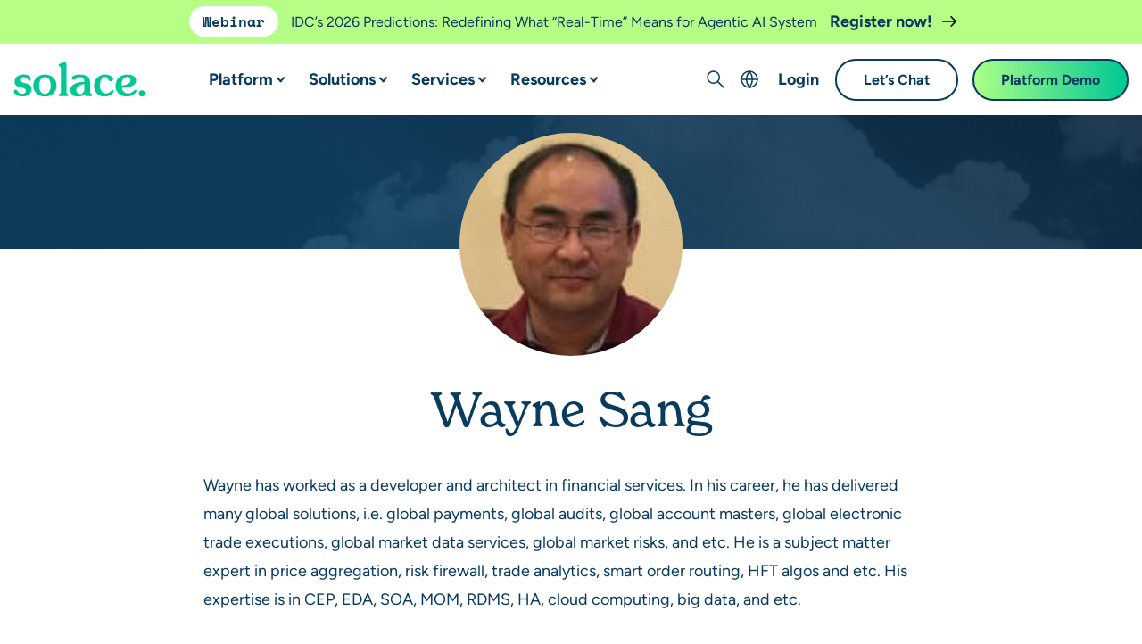

--- FILE ---
content_type: text/html; charset=UTF-8
request_url: https://solace.com/blog/author/wayne-sang/
body_size: 66081
content:

<!DOCTYPE html>
<html lang="en-US">
<head>
     <meta http-equiv="X-UA-Compatible" content="IE=EDGE"/>
    <meta charset="UTF-8"/><script type="text/javascript">(window.NREUM||(NREUM={})).init={privacy:{cookies_enabled:true},ajax:{deny_list:["bam.nr-data.net"]},feature_flags:["soft_nav"],distributed_tracing:{enabled:true}};(window.NREUM||(NREUM={})).loader_config={agentID:"1386051326",accountID:"3844617",trustKey:"66686",xpid:"Vw4DVVBSDxABV1VaBgAEUVIF",licenseKey:"NRJS-d8c0ec371a898a2042f",applicationID:"1348113764",browserID:"1386051326"};;/*! For license information please see nr-loader-spa-1.308.0.min.js.LICENSE.txt */
(()=>{var e,t,r={384:(e,t,r)=>{"use strict";r.d(t,{NT:()=>a,US:()=>u,Zm:()=>o,bQ:()=>d,dV:()=>c,pV:()=>l});var n=r(6154),i=r(1863),s=r(1910);const a={beacon:"bam.nr-data.net",errorBeacon:"bam.nr-data.net"};function o(){return n.gm.NREUM||(n.gm.NREUM={}),void 0===n.gm.newrelic&&(n.gm.newrelic=n.gm.NREUM),n.gm.NREUM}function c(){let e=o();return e.o||(e.o={ST:n.gm.setTimeout,SI:n.gm.setImmediate||n.gm.setInterval,CT:n.gm.clearTimeout,XHR:n.gm.XMLHttpRequest,REQ:n.gm.Request,EV:n.gm.Event,PR:n.gm.Promise,MO:n.gm.MutationObserver,FETCH:n.gm.fetch,WS:n.gm.WebSocket},(0,s.i)(...Object.values(e.o))),e}function d(e,t){let r=o();r.initializedAgents??={},t.initializedAt={ms:(0,i.t)(),date:new Date},r.initializedAgents[e]=t}function u(e,t){o()[e]=t}function l(){return function(){let e=o();const t=e.info||{};e.info={beacon:a.beacon,errorBeacon:a.errorBeacon,...t}}(),function(){let e=o();const t=e.init||{};e.init={...t}}(),c(),function(){let e=o();const t=e.loader_config||{};e.loader_config={...t}}(),o()}},782:(e,t,r)=>{"use strict";r.d(t,{T:()=>n});const n=r(860).K7.pageViewTiming},860:(e,t,r)=>{"use strict";r.d(t,{$J:()=>u,K7:()=>c,P3:()=>d,XX:()=>i,Yy:()=>o,df:()=>s,qY:()=>n,v4:()=>a});const n="events",i="jserrors",s="browser/blobs",a="rum",o="browser/logs",c={ajax:"ajax",genericEvents:"generic_events",jserrors:i,logging:"logging",metrics:"metrics",pageAction:"page_action",pageViewEvent:"page_view_event",pageViewTiming:"page_view_timing",sessionReplay:"session_replay",sessionTrace:"session_trace",softNav:"soft_navigations",spa:"spa"},d={[c.pageViewEvent]:1,[c.pageViewTiming]:2,[c.metrics]:3,[c.jserrors]:4,[c.spa]:5,[c.ajax]:6,[c.sessionTrace]:7,[c.softNav]:8,[c.sessionReplay]:9,[c.logging]:10,[c.genericEvents]:11},u={[c.pageViewEvent]:a,[c.pageViewTiming]:n,[c.ajax]:n,[c.spa]:n,[c.softNav]:n,[c.metrics]:i,[c.jserrors]:i,[c.sessionTrace]:s,[c.sessionReplay]:s,[c.logging]:o,[c.genericEvents]:"ins"}},944:(e,t,r)=>{"use strict";r.d(t,{R:()=>i});var n=r(3241);function i(e,t){"function"==typeof console.debug&&(console.debug("New Relic Warning: https://github.com/newrelic/newrelic-browser-agent/blob/main/docs/warning-codes.md#".concat(e),t),(0,n.W)({agentIdentifier:null,drained:null,type:"data",name:"warn",feature:"warn",data:{code:e,secondary:t}}))}},993:(e,t,r)=>{"use strict";r.d(t,{A$:()=>s,ET:()=>a,TZ:()=>o,p_:()=>i});var n=r(860);const i={ERROR:"ERROR",WARN:"WARN",INFO:"INFO",DEBUG:"DEBUG",TRACE:"TRACE"},s={OFF:0,ERROR:1,WARN:2,INFO:3,DEBUG:4,TRACE:5},a="log",o=n.K7.logging},1541:(e,t,r)=>{"use strict";r.d(t,{U:()=>i,f:()=>n});const n={MFE:"MFE",BA:"BA"};function i(e,t){if(2!==t?.harvestEndpointVersion)return{};const r=t.agentRef.runtime.appMetadata.agents[0].entityGuid;return e?{"source.id":e.id,"source.name":e.name,"source.type":e.type,"parent.id":e.parent?.id||r,"parent.type":e.parent?.type||n.BA}:{"entity.guid":r,appId:t.agentRef.info.applicationID}}},1687:(e,t,r)=>{"use strict";r.d(t,{Ak:()=>d,Ze:()=>h,x3:()=>u});var n=r(3241),i=r(7836),s=r(3606),a=r(860),o=r(2646);const c={};function d(e,t){const r={staged:!1,priority:a.P3[t]||0};l(e),c[e].get(t)||c[e].set(t,r)}function u(e,t){e&&c[e]&&(c[e].get(t)&&c[e].delete(t),p(e,t,!1),c[e].size&&f(e))}function l(e){if(!e)throw new Error("agentIdentifier required");c[e]||(c[e]=new Map)}function h(e="",t="feature",r=!1){if(l(e),!e||!c[e].get(t)||r)return p(e,t);c[e].get(t).staged=!0,f(e)}function f(e){const t=Array.from(c[e]);t.every(([e,t])=>t.staged)&&(t.sort((e,t)=>e[1].priority-t[1].priority),t.forEach(([t])=>{c[e].delete(t),p(e,t)}))}function p(e,t,r=!0){const a=e?i.ee.get(e):i.ee,c=s.i.handlers;if(!a.aborted&&a.backlog&&c){if((0,n.W)({agentIdentifier:e,type:"lifecycle",name:"drain",feature:t}),r){const e=a.backlog[t],r=c[t];if(r){for(let t=0;e&&t<e.length;++t)g(e[t],r);Object.entries(r).forEach(([e,t])=>{Object.values(t||{}).forEach(t=>{t[0]?.on&&t[0]?.context()instanceof o.y&&t[0].on(e,t[1])})})}}a.isolatedBacklog||delete c[t],a.backlog[t]=null,a.emit("drain-"+t,[])}}function g(e,t){var r=e[1];Object.values(t[r]||{}).forEach(t=>{var r=e[0];if(t[0]===r){var n=t[1],i=e[3],s=e[2];n.apply(i,s)}})}},1738:(e,t,r)=>{"use strict";r.d(t,{U:()=>f,Y:()=>h});var n=r(3241),i=r(9908),s=r(1863),a=r(944),o=r(5701),c=r(3969),d=r(8362),u=r(860),l=r(4261);function h(e,t,r,s){const h=s||r;!h||h[e]&&h[e]!==d.d.prototype[e]||(h[e]=function(){(0,i.p)(c.xV,["API/"+e+"/called"],void 0,u.K7.metrics,r.ee),(0,n.W)({agentIdentifier:r.agentIdentifier,drained:!!o.B?.[r.agentIdentifier],type:"data",name:"api",feature:l.Pl+e,data:{}});try{return t.apply(this,arguments)}catch(e){(0,a.R)(23,e)}})}function f(e,t,r,n,a){const o=e.info;null===r?delete o.jsAttributes[t]:o.jsAttributes[t]=r,(a||null===r)&&(0,i.p)(l.Pl+n,[(0,s.t)(),t,r],void 0,"session",e.ee)}},1741:(e,t,r)=>{"use strict";r.d(t,{W:()=>s});var n=r(944),i=r(4261);class s{#e(e,...t){if(this[e]!==s.prototype[e])return this[e](...t);(0,n.R)(35,e)}addPageAction(e,t){return this.#e(i.hG,e,t)}register(e){return this.#e(i.eY,e)}recordCustomEvent(e,t){return this.#e(i.fF,e,t)}setPageViewName(e,t){return this.#e(i.Fw,e,t)}setCustomAttribute(e,t,r){return this.#e(i.cD,e,t,r)}noticeError(e,t){return this.#e(i.o5,e,t)}setUserId(e,t=!1){return this.#e(i.Dl,e,t)}setApplicationVersion(e){return this.#e(i.nb,e)}setErrorHandler(e){return this.#e(i.bt,e)}addRelease(e,t){return this.#e(i.k6,e,t)}log(e,t){return this.#e(i.$9,e,t)}start(){return this.#e(i.d3)}finished(e){return this.#e(i.BL,e)}recordReplay(){return this.#e(i.CH)}pauseReplay(){return this.#e(i.Tb)}addToTrace(e){return this.#e(i.U2,e)}setCurrentRouteName(e){return this.#e(i.PA,e)}interaction(e){return this.#e(i.dT,e)}wrapLogger(e,t,r){return this.#e(i.Wb,e,t,r)}measure(e,t){return this.#e(i.V1,e,t)}consent(e){return this.#e(i.Pv,e)}}},1863:(e,t,r)=>{"use strict";function n(){return Math.floor(performance.now())}r.d(t,{t:()=>n})},1910:(e,t,r)=>{"use strict";r.d(t,{i:()=>s});var n=r(944);const i=new Map;function s(...e){return e.every(e=>{if(i.has(e))return i.get(e);const t="function"==typeof e?e.toString():"",r=t.includes("[native code]"),s=t.includes("nrWrapper");return r||s||(0,n.R)(64,e?.name||t),i.set(e,r),r})}},2555:(e,t,r)=>{"use strict";r.d(t,{D:()=>o,f:()=>a});var n=r(384),i=r(8122);const s={beacon:n.NT.beacon,errorBeacon:n.NT.errorBeacon,licenseKey:void 0,applicationID:void 0,sa:void 0,queueTime:void 0,applicationTime:void 0,ttGuid:void 0,user:void 0,account:void 0,product:void 0,extra:void 0,jsAttributes:{},userAttributes:void 0,atts:void 0,transactionName:void 0,tNamePlain:void 0};function a(e){try{return!!e.licenseKey&&!!e.errorBeacon&&!!e.applicationID}catch(e){return!1}}const o=e=>(0,i.a)(e,s)},2614:(e,t,r)=>{"use strict";r.d(t,{BB:()=>a,H3:()=>n,g:()=>d,iL:()=>c,tS:()=>o,uh:()=>i,wk:()=>s});const n="NRBA",i="SESSION",s=144e5,a=18e5,o={STARTED:"session-started",PAUSE:"session-pause",RESET:"session-reset",RESUME:"session-resume",UPDATE:"session-update"},c={SAME_TAB:"same-tab",CROSS_TAB:"cross-tab"},d={OFF:0,FULL:1,ERROR:2}},2646:(e,t,r)=>{"use strict";r.d(t,{y:()=>n});class n{constructor(e){this.contextId=e}}},2843:(e,t,r)=>{"use strict";r.d(t,{G:()=>s,u:()=>i});var n=r(3878);function i(e,t=!1,r,i){(0,n.DD)("visibilitychange",function(){if(t)return void("hidden"===document.visibilityState&&e());e(document.visibilityState)},r,i)}function s(e,t,r){(0,n.sp)("pagehide",e,t,r)}},3241:(e,t,r)=>{"use strict";r.d(t,{W:()=>s});var n=r(6154);const i="newrelic";function s(e={}){try{n.gm.dispatchEvent(new CustomEvent(i,{detail:e}))}catch(e){}}},3304:(e,t,r)=>{"use strict";r.d(t,{A:()=>s});var n=r(7836);const i=()=>{const e=new WeakSet;return(t,r)=>{if("object"==typeof r&&null!==r){if(e.has(r))return;e.add(r)}return r}};function s(e){try{return JSON.stringify(e,i())??""}catch(e){try{n.ee.emit("internal-error",[e])}catch(e){}return""}}},3333:(e,t,r)=>{"use strict";r.d(t,{$v:()=>u,TZ:()=>n,Xh:()=>c,Zp:()=>i,kd:()=>d,mq:()=>o,nf:()=>a,qN:()=>s});const n=r(860).K7.genericEvents,i=["auxclick","click","copy","keydown","paste","scrollend"],s=["focus","blur"],a=4,o=1e3,c=2e3,d=["PageAction","UserAction","BrowserPerformance"],u={RESOURCES:"experimental.resources",REGISTER:"register"}},3434:(e,t,r)=>{"use strict";r.d(t,{Jt:()=>s,YM:()=>d});var n=r(7836),i=r(5607);const s="nr@original:".concat(i.W),a=50;var o=Object.prototype.hasOwnProperty,c=!1;function d(e,t){return e||(e=n.ee),r.inPlace=function(e,t,n,i,s){n||(n="");const a="-"===n.charAt(0);for(let o=0;o<t.length;o++){const c=t[o],d=e[c];l(d)||(e[c]=r(d,a?c+n:n,i,c,s))}},r.flag=s,r;function r(t,r,n,c,d){return l(t)?t:(r||(r=""),nrWrapper[s]=t,function(e,t,r){if(Object.defineProperty&&Object.keys)try{return Object.keys(e).forEach(function(r){Object.defineProperty(t,r,{get:function(){return e[r]},set:function(t){return e[r]=t,t}})}),t}catch(e){u([e],r)}for(var n in e)o.call(e,n)&&(t[n]=e[n])}(t,nrWrapper,e),nrWrapper);function nrWrapper(){var s,o,l,h;let f;try{o=this,s=[...arguments],l="function"==typeof n?n(s,o):n||{}}catch(t){u([t,"",[s,o,c],l],e)}i(r+"start",[s,o,c],l,d);const p=performance.now();let g;try{return h=t.apply(o,s),g=performance.now(),h}catch(e){throw g=performance.now(),i(r+"err",[s,o,e],l,d),f=e,f}finally{const e=g-p,t={start:p,end:g,duration:e,isLongTask:e>=a,methodName:c,thrownError:f};t.isLongTask&&i("long-task",[t,o],l,d),i(r+"end",[s,o,h],l,d)}}}function i(r,n,i,s){if(!c||t){var a=c;c=!0;try{e.emit(r,n,i,t,s)}catch(t){u([t,r,n,i],e)}c=a}}}function u(e,t){t||(t=n.ee);try{t.emit("internal-error",e)}catch(e){}}function l(e){return!(e&&"function"==typeof e&&e.apply&&!e[s])}},3606:(e,t,r)=>{"use strict";r.d(t,{i:()=>s});var n=r(9908);s.on=a;var i=s.handlers={};function s(e,t,r,s){a(s||n.d,i,e,t,r)}function a(e,t,r,i,s){s||(s="feature"),e||(e=n.d);var a=t[s]=t[s]||{};(a[r]=a[r]||[]).push([e,i])}},3738:(e,t,r)=>{"use strict";r.d(t,{He:()=>i,Kp:()=>o,Lc:()=>d,Rz:()=>u,TZ:()=>n,bD:()=>s,d3:()=>a,jx:()=>l,sl:()=>h,uP:()=>c});const n=r(860).K7.sessionTrace,i="bstResource",s="resource",a="-start",o="-end",c="fn"+a,d="fn"+o,u="pushState",l=1e3,h=3e4},3785:(e,t,r)=>{"use strict";r.d(t,{R:()=>c,b:()=>d});var n=r(9908),i=r(1863),s=r(860),a=r(3969),o=r(993);function c(e,t,r={},c=o.p_.INFO,d=!0,u,l=(0,i.t)()){(0,n.p)(a.xV,["API/logging/".concat(c.toLowerCase(),"/called")],void 0,s.K7.metrics,e),(0,n.p)(o.ET,[l,t,r,c,d,u],void 0,s.K7.logging,e)}function d(e){return"string"==typeof e&&Object.values(o.p_).some(t=>t===e.toUpperCase().trim())}},3878:(e,t,r)=>{"use strict";function n(e,t){return{capture:e,passive:!1,signal:t}}function i(e,t,r=!1,i){window.addEventListener(e,t,n(r,i))}function s(e,t,r=!1,i){document.addEventListener(e,t,n(r,i))}r.d(t,{DD:()=>s,jT:()=>n,sp:()=>i})},3962:(e,t,r)=>{"use strict";r.d(t,{AM:()=>a,O2:()=>l,OV:()=>s,Qu:()=>h,TZ:()=>c,ih:()=>f,pP:()=>o,t1:()=>u,tC:()=>i,wD:()=>d});var n=r(860);const i=["click","keydown","submit"],s="popstate",a="api",o="initialPageLoad",c=n.K7.softNav,d=5e3,u=500,l={INITIAL_PAGE_LOAD:"",ROUTE_CHANGE:1,UNSPECIFIED:2},h={INTERACTION:1,AJAX:2,CUSTOM_END:3,CUSTOM_TRACER:4},f={IP:"in progress",PF:"pending finish",FIN:"finished",CAN:"cancelled"}},3969:(e,t,r)=>{"use strict";r.d(t,{TZ:()=>n,XG:()=>o,rs:()=>i,xV:()=>a,z_:()=>s});const n=r(860).K7.metrics,i="sm",s="cm",a="storeSupportabilityMetrics",o="storeEventMetrics"},4234:(e,t,r)=>{"use strict";r.d(t,{W:()=>s});var n=r(7836),i=r(1687);class s{constructor(e,t){this.agentIdentifier=e,this.ee=n.ee.get(e),this.featureName=t,this.blocked=!1}deregisterDrain(){(0,i.x3)(this.agentIdentifier,this.featureName)}}},4261:(e,t,r)=>{"use strict";r.d(t,{$9:()=>u,BL:()=>c,CH:()=>p,Dl:()=>R,Fw:()=>w,PA:()=>v,Pl:()=>n,Pv:()=>A,Tb:()=>h,U2:()=>a,V1:()=>E,Wb:()=>T,bt:()=>y,cD:()=>b,d3:()=>x,dT:()=>d,eY:()=>g,fF:()=>f,hG:()=>s,hw:()=>i,k6:()=>o,nb:()=>m,o5:()=>l});const n="api-",i=n+"ixn-",s="addPageAction",a="addToTrace",o="addRelease",c="finished",d="interaction",u="log",l="noticeError",h="pauseReplay",f="recordCustomEvent",p="recordReplay",g="register",m="setApplicationVersion",v="setCurrentRouteName",b="setCustomAttribute",y="setErrorHandler",w="setPageViewName",R="setUserId",x="start",T="wrapLogger",E="measure",A="consent"},5205:(e,t,r)=>{"use strict";r.d(t,{j:()=>S});var n=r(384),i=r(1741);var s=r(2555),a=r(3333);const o=e=>{if(!e||"string"!=typeof e)return!1;try{document.createDocumentFragment().querySelector(e)}catch{return!1}return!0};var c=r(2614),d=r(944),u=r(8122);const l="[data-nr-mask]",h=e=>(0,u.a)(e,(()=>{const e={feature_flags:[],experimental:{allow_registered_children:!1,resources:!1},mask_selector:"*",block_selector:"[data-nr-block]",mask_input_options:{color:!1,date:!1,"datetime-local":!1,email:!1,month:!1,number:!1,range:!1,search:!1,tel:!1,text:!1,time:!1,url:!1,week:!1,textarea:!1,select:!1,password:!0}};return{ajax:{deny_list:void 0,block_internal:!0,enabled:!0,autoStart:!0},api:{get allow_registered_children(){return e.feature_flags.includes(a.$v.REGISTER)||e.experimental.allow_registered_children},set allow_registered_children(t){e.experimental.allow_registered_children=t},duplicate_registered_data:!1},browser_consent_mode:{enabled:!1},distributed_tracing:{enabled:void 0,exclude_newrelic_header:void 0,cors_use_newrelic_header:void 0,cors_use_tracecontext_headers:void 0,allowed_origins:void 0},get feature_flags(){return e.feature_flags},set feature_flags(t){e.feature_flags=t},generic_events:{enabled:!0,autoStart:!0},harvest:{interval:30},jserrors:{enabled:!0,autoStart:!0},logging:{enabled:!0,autoStart:!0},metrics:{enabled:!0,autoStart:!0},obfuscate:void 0,page_action:{enabled:!0},page_view_event:{enabled:!0,autoStart:!0},page_view_timing:{enabled:!0,autoStart:!0},performance:{capture_marks:!1,capture_measures:!1,capture_detail:!0,resources:{get enabled(){return e.feature_flags.includes(a.$v.RESOURCES)||e.experimental.resources},set enabled(t){e.experimental.resources=t},asset_types:[],first_party_domains:[],ignore_newrelic:!0}},privacy:{cookies_enabled:!0},proxy:{assets:void 0,beacon:void 0},session:{expiresMs:c.wk,inactiveMs:c.BB},session_replay:{autoStart:!0,enabled:!1,preload:!1,sampling_rate:10,error_sampling_rate:100,collect_fonts:!1,inline_images:!1,fix_stylesheets:!0,mask_all_inputs:!0,get mask_text_selector(){return e.mask_selector},set mask_text_selector(t){o(t)?e.mask_selector="".concat(t,",").concat(l):""===t||null===t?e.mask_selector=l:(0,d.R)(5,t)},get block_class(){return"nr-block"},get ignore_class(){return"nr-ignore"},get mask_text_class(){return"nr-mask"},get block_selector(){return e.block_selector},set block_selector(t){o(t)?e.block_selector+=",".concat(t):""!==t&&(0,d.R)(6,t)},get mask_input_options(){return e.mask_input_options},set mask_input_options(t){t&&"object"==typeof t?e.mask_input_options={...t,password:!0}:(0,d.R)(7,t)}},session_trace:{enabled:!0,autoStart:!0},soft_navigations:{enabled:!0,autoStart:!0},spa:{enabled:!0,autoStart:!0},ssl:void 0,user_actions:{enabled:!0,elementAttributes:["id","className","tagName","type"]}}})());var f=r(6154),p=r(9324);let g=0;const m={buildEnv:p.F3,distMethod:p.Xs,version:p.xv,originTime:f.WN},v={consented:!1},b={appMetadata:{},get consented(){return this.session?.state?.consent||v.consented},set consented(e){v.consented=e},customTransaction:void 0,denyList:void 0,disabled:!1,harvester:void 0,isolatedBacklog:!1,isRecording:!1,loaderType:void 0,maxBytes:3e4,obfuscator:void 0,onerror:void 0,ptid:void 0,releaseIds:{},session:void 0,timeKeeper:void 0,registeredEntities:[],jsAttributesMetadata:{bytes:0},get harvestCount(){return++g}},y=e=>{const t=(0,u.a)(e,b),r=Object.keys(m).reduce((e,t)=>(e[t]={value:m[t],writable:!1,configurable:!0,enumerable:!0},e),{});return Object.defineProperties(t,r)};var w=r(5701);const R=e=>{const t=e.startsWith("http");e+="/",r.p=t?e:"https://"+e};var x=r(7836),T=r(3241);const E={accountID:void 0,trustKey:void 0,agentID:void 0,licenseKey:void 0,applicationID:void 0,xpid:void 0},A=e=>(0,u.a)(e,E),_=new Set;function S(e,t={},r,a){let{init:o,info:c,loader_config:d,runtime:u={},exposed:l=!0}=t;if(!c){const e=(0,n.pV)();o=e.init,c=e.info,d=e.loader_config}e.init=h(o||{}),e.loader_config=A(d||{}),c.jsAttributes??={},f.bv&&(c.jsAttributes.isWorker=!0),e.info=(0,s.D)(c);const p=e.init,g=[c.beacon,c.errorBeacon];_.has(e.agentIdentifier)||(p.proxy.assets&&(R(p.proxy.assets),g.push(p.proxy.assets)),p.proxy.beacon&&g.push(p.proxy.beacon),e.beacons=[...g],function(e){const t=(0,n.pV)();Object.getOwnPropertyNames(i.W.prototype).forEach(r=>{const n=i.W.prototype[r];if("function"!=typeof n||"constructor"===n)return;let s=t[r];e[r]&&!1!==e.exposed&&"micro-agent"!==e.runtime?.loaderType&&(t[r]=(...t)=>{const n=e[r](...t);return s?s(...t):n})})}(e),(0,n.US)("activatedFeatures",w.B)),u.denyList=[...p.ajax.deny_list||[],...p.ajax.block_internal?g:[]],u.ptid=e.agentIdentifier,u.loaderType=r,e.runtime=y(u),_.has(e.agentIdentifier)||(e.ee=x.ee.get(e.agentIdentifier),e.exposed=l,(0,T.W)({agentIdentifier:e.agentIdentifier,drained:!!w.B?.[e.agentIdentifier],type:"lifecycle",name:"initialize",feature:void 0,data:e.config})),_.add(e.agentIdentifier)}},5270:(e,t,r)=>{"use strict";r.d(t,{Aw:()=>a,SR:()=>s,rF:()=>o});var n=r(384),i=r(7767);function s(e){return!!(0,n.dV)().o.MO&&(0,i.V)(e)&&!0===e?.session_trace.enabled}function a(e){return!0===e?.session_replay.preload&&s(e)}function o(e,t){try{if("string"==typeof t?.type){if("password"===t.type.toLowerCase())return"*".repeat(e?.length||0);if(void 0!==t?.dataset?.nrUnmask||t?.classList?.contains("nr-unmask"))return e}}catch(e){}return"string"==typeof e?e.replace(/[\S]/g,"*"):"*".repeat(e?.length||0)}},5289:(e,t,r)=>{"use strict";r.d(t,{GG:()=>a,Qr:()=>c,sB:()=>o});var n=r(3878),i=r(6389);function s(){return"undefined"==typeof document||"complete"===document.readyState}function a(e,t){if(s())return e();const r=(0,i.J)(e),a=setInterval(()=>{s()&&(clearInterval(a),r())},500);(0,n.sp)("load",r,t)}function o(e){if(s())return e();(0,n.DD)("DOMContentLoaded",e)}function c(e){if(s())return e();(0,n.sp)("popstate",e)}},5607:(e,t,r)=>{"use strict";r.d(t,{W:()=>n});const n=(0,r(9566).bz)()},5701:(e,t,r)=>{"use strict";r.d(t,{B:()=>s,t:()=>a});var n=r(3241);const i=new Set,s={};function a(e,t){const r=t.agentIdentifier;s[r]??={},e&&"object"==typeof e&&(i.has(r)||(t.ee.emit("rumresp",[e]),s[r]=e,i.add(r),(0,n.W)({agentIdentifier:r,loaded:!0,drained:!0,type:"lifecycle",name:"load",feature:void 0,data:e})))}},6154:(e,t,r)=>{"use strict";r.d(t,{OF:()=>d,RI:()=>i,WN:()=>h,bv:()=>s,eN:()=>f,gm:()=>a,lR:()=>l,m:()=>c,mw:()=>o,sb:()=>u});var n=r(1863);const i="undefined"!=typeof window&&!!window.document,s="undefined"!=typeof WorkerGlobalScope&&("undefined"!=typeof self&&self instanceof WorkerGlobalScope&&self.navigator instanceof WorkerNavigator||"undefined"!=typeof globalThis&&globalThis instanceof WorkerGlobalScope&&globalThis.navigator instanceof WorkerNavigator),a=i?window:"undefined"!=typeof WorkerGlobalScope&&("undefined"!=typeof self&&self instanceof WorkerGlobalScope&&self||"undefined"!=typeof globalThis&&globalThis instanceof WorkerGlobalScope&&globalThis),o=Boolean("hidden"===a?.document?.visibilityState),c=""+a?.location,d=/iPad|iPhone|iPod/.test(a.navigator?.userAgent),u=d&&"undefined"==typeof SharedWorker,l=(()=>{const e=a.navigator?.userAgent?.match(/Firefox[/\s](\d+\.\d+)/);return Array.isArray(e)&&e.length>=2?+e[1]:0})(),h=Date.now()-(0,n.t)(),f=()=>"undefined"!=typeof PerformanceNavigationTiming&&a?.performance?.getEntriesByType("navigation")?.[0]?.responseStart},6344:(e,t,r)=>{"use strict";r.d(t,{BB:()=>u,Qb:()=>l,TZ:()=>i,Ug:()=>a,Vh:()=>s,_s:()=>o,bc:()=>d,yP:()=>c});var n=r(2614);const i=r(860).K7.sessionReplay,s="errorDuringReplay",a=.12,o={DomContentLoaded:0,Load:1,FullSnapshot:2,IncrementalSnapshot:3,Meta:4,Custom:5},c={[n.g.ERROR]:15e3,[n.g.FULL]:3e5,[n.g.OFF]:0},d={RESET:{message:"Session was reset",sm:"Reset"},IMPORT:{message:"Recorder failed to import",sm:"Import"},TOO_MANY:{message:"429: Too Many Requests",sm:"Too-Many"},TOO_BIG:{message:"Payload was too large",sm:"Too-Big"},CROSS_TAB:{message:"Session Entity was set to OFF on another tab",sm:"Cross-Tab"},ENTITLEMENTS:{message:"Session Replay is not allowed and will not be started",sm:"Entitlement"}},u=5e3,l={API:"api",RESUME:"resume",SWITCH_TO_FULL:"switchToFull",INITIALIZE:"initialize",PRELOAD:"preload"}},6389:(e,t,r)=>{"use strict";function n(e,t=500,r={}){const n=r?.leading||!1;let i;return(...r)=>{n&&void 0===i&&(e.apply(this,r),i=setTimeout(()=>{i=clearTimeout(i)},t)),n||(clearTimeout(i),i=setTimeout(()=>{e.apply(this,r)},t))}}function i(e){let t=!1;return(...r)=>{t||(t=!0,e.apply(this,r))}}r.d(t,{J:()=>i,s:()=>n})},6630:(e,t,r)=>{"use strict";r.d(t,{T:()=>n});const n=r(860).K7.pageViewEvent},6774:(e,t,r)=>{"use strict";r.d(t,{T:()=>n});const n=r(860).K7.jserrors},7295:(e,t,r)=>{"use strict";r.d(t,{Xv:()=>a,gX:()=>i,iW:()=>s});var n=[];function i(e){if(!e||s(e))return!1;if(0===n.length)return!0;if("*"===n[0].hostname)return!1;for(var t=0;t<n.length;t++){var r=n[t];if(r.hostname.test(e.hostname)&&r.pathname.test(e.pathname))return!1}return!0}function s(e){return void 0===e.hostname}function a(e){if(n=[],e&&e.length)for(var t=0;t<e.length;t++){let r=e[t];if(!r)continue;if("*"===r)return void(n=[{hostname:"*"}]);0===r.indexOf("http://")?r=r.substring(7):0===r.indexOf("https://")&&(r=r.substring(8));const i=r.indexOf("/");let s,a;i>0?(s=r.substring(0,i),a=r.substring(i)):(s=r,a="*");let[c]=s.split(":");n.push({hostname:o(c),pathname:o(a,!0)})}}function o(e,t=!1){const r=e.replace(/[.+?^${}()|[\]\\]/g,e=>"\\"+e).replace(/\*/g,".*?");return new RegExp((t?"^":"")+r+"$")}},7485:(e,t,r)=>{"use strict";r.d(t,{D:()=>i});var n=r(6154);function i(e){if(0===(e||"").indexOf("data:"))return{protocol:"data"};try{const t=new URL(e,location.href),r={port:t.port,hostname:t.hostname,pathname:t.pathname,search:t.search,protocol:t.protocol.slice(0,t.protocol.indexOf(":")),sameOrigin:t.protocol===n.gm?.location?.protocol&&t.host===n.gm?.location?.host};return r.port&&""!==r.port||("http:"===t.protocol&&(r.port="80"),"https:"===t.protocol&&(r.port="443")),r.pathname&&""!==r.pathname?r.pathname.startsWith("/")||(r.pathname="/".concat(r.pathname)):r.pathname="/",r}catch(e){return{}}}},7699:(e,t,r)=>{"use strict";r.d(t,{It:()=>s,KC:()=>o,No:()=>i,qh:()=>a});var n=r(860);const i=16e3,s=1e6,a="SESSION_ERROR",o={[n.K7.logging]:!0,[n.K7.genericEvents]:!1,[n.K7.jserrors]:!1,[n.K7.ajax]:!1}},7767:(e,t,r)=>{"use strict";r.d(t,{V:()=>i});var n=r(6154);const i=e=>n.RI&&!0===e?.privacy.cookies_enabled},7836:(e,t,r)=>{"use strict";r.d(t,{P:()=>o,ee:()=>c});var n=r(384),i=r(8990),s=r(2646),a=r(5607);const o="nr@context:".concat(a.W),c=function e(t,r){var n={},a={},u={},l=!1;try{l=16===r.length&&d.initializedAgents?.[r]?.runtime.isolatedBacklog}catch(e){}var h={on:p,addEventListener:p,removeEventListener:function(e,t){var r=n[e];if(!r)return;for(var i=0;i<r.length;i++)r[i]===t&&r.splice(i,1)},emit:function(e,r,n,i,s){!1!==s&&(s=!0);if(c.aborted&&!i)return;t&&s&&t.emit(e,r,n);var o=f(n);g(e).forEach(e=>{e.apply(o,r)});var d=v()[a[e]];d&&d.push([h,e,r,o]);return o},get:m,listeners:g,context:f,buffer:function(e,t){const r=v();if(t=t||"feature",h.aborted)return;Object.entries(e||{}).forEach(([e,n])=>{a[n]=t,t in r||(r[t]=[])})},abort:function(){h._aborted=!0,Object.keys(h.backlog).forEach(e=>{delete h.backlog[e]})},isBuffering:function(e){return!!v()[a[e]]},debugId:r,backlog:l?{}:t&&"object"==typeof t.backlog?t.backlog:{},isolatedBacklog:l};return Object.defineProperty(h,"aborted",{get:()=>{let e=h._aborted||!1;return e||(t&&(e=t.aborted),e)}}),h;function f(e){return e&&e instanceof s.y?e:e?(0,i.I)(e,o,()=>new s.y(o)):new s.y(o)}function p(e,t){n[e]=g(e).concat(t)}function g(e){return n[e]||[]}function m(t){return u[t]=u[t]||e(h,t)}function v(){return h.backlog}}(void 0,"globalEE"),d=(0,n.Zm)();d.ee||(d.ee=c)},8122:(e,t,r)=>{"use strict";r.d(t,{a:()=>i});var n=r(944);function i(e,t){try{if(!e||"object"!=typeof e)return(0,n.R)(3);if(!t||"object"!=typeof t)return(0,n.R)(4);const r=Object.create(Object.getPrototypeOf(t),Object.getOwnPropertyDescriptors(t)),s=0===Object.keys(r).length?e:r;for(let a in s)if(void 0!==e[a])try{if(null===e[a]){r[a]=null;continue}Array.isArray(e[a])&&Array.isArray(t[a])?r[a]=Array.from(new Set([...e[a],...t[a]])):"object"==typeof e[a]&&"object"==typeof t[a]?r[a]=i(e[a],t[a]):r[a]=e[a]}catch(e){r[a]||(0,n.R)(1,e)}return r}catch(e){(0,n.R)(2,e)}}},8139:(e,t,r)=>{"use strict";r.d(t,{u:()=>h});var n=r(7836),i=r(3434),s=r(8990),a=r(6154);const o={},c=a.gm.XMLHttpRequest,d="addEventListener",u="removeEventListener",l="nr@wrapped:".concat(n.P);function h(e){var t=function(e){return(e||n.ee).get("events")}(e);if(o[t.debugId]++)return t;o[t.debugId]=1;var r=(0,i.YM)(t,!0);function h(e){r.inPlace(e,[d,u],"-",p)}function p(e,t){return e[1]}return"getPrototypeOf"in Object&&(a.RI&&f(document,h),c&&f(c.prototype,h),f(a.gm,h)),t.on(d+"-start",function(e,t){var n=e[1];if(null!==n&&("function"==typeof n||"object"==typeof n)&&"newrelic"!==e[0]){var i=(0,s.I)(n,l,function(){var e={object:function(){if("function"!=typeof n.handleEvent)return;return n.handleEvent.apply(n,arguments)},function:n}[typeof n];return e?r(e,"fn-",null,e.name||"anonymous"):n});this.wrapped=e[1]=i}}),t.on(u+"-start",function(e){e[1]=this.wrapped||e[1]}),t}function f(e,t,...r){let n=e;for(;"object"==typeof n&&!Object.prototype.hasOwnProperty.call(n,d);)n=Object.getPrototypeOf(n);n&&t(n,...r)}},8362:(e,t,r)=>{"use strict";r.d(t,{d:()=>s});var n=r(9566),i=r(1741);class s extends i.W{agentIdentifier=(0,n.LA)(16)}},8374:(e,t,r)=>{r.nc=(()=>{try{return document?.currentScript?.nonce}catch(e){}return""})()},8990:(e,t,r)=>{"use strict";r.d(t,{I:()=>i});var n=Object.prototype.hasOwnProperty;function i(e,t,r){if(n.call(e,t))return e[t];var i=r();if(Object.defineProperty&&Object.keys)try{return Object.defineProperty(e,t,{value:i,writable:!0,enumerable:!1}),i}catch(e){}return e[t]=i,i}},9119:(e,t,r)=>{"use strict";r.d(t,{L:()=>s});var n=/([^?#]*)[^#]*(#[^?]*|$).*/,i=/([^?#]*)().*/;function s(e,t){return e?e.replace(t?n:i,"$1$2"):e}},9300:(e,t,r)=>{"use strict";r.d(t,{T:()=>n});const n=r(860).K7.ajax},9324:(e,t,r)=>{"use strict";r.d(t,{AJ:()=>a,F3:()=>i,Xs:()=>s,Yq:()=>o,xv:()=>n});const n="1.308.0",i="PROD",s="CDN",a="@newrelic/rrweb",o="1.0.1"},9566:(e,t,r)=>{"use strict";r.d(t,{LA:()=>o,ZF:()=>c,bz:()=>a,el:()=>d});var n=r(6154);const i="xxxxxxxx-xxxx-4xxx-yxxx-xxxxxxxxxxxx";function s(e,t){return e?15&e[t]:16*Math.random()|0}function a(){const e=n.gm?.crypto||n.gm?.msCrypto;let t,r=0;return e&&e.getRandomValues&&(t=e.getRandomValues(new Uint8Array(30))),i.split("").map(e=>"x"===e?s(t,r++).toString(16):"y"===e?(3&s()|8).toString(16):e).join("")}function o(e){const t=n.gm?.crypto||n.gm?.msCrypto;let r,i=0;t&&t.getRandomValues&&(r=t.getRandomValues(new Uint8Array(e)));const a=[];for(var o=0;o<e;o++)a.push(s(r,i++).toString(16));return a.join("")}function c(){return o(16)}function d(){return o(32)}},9908:(e,t,r)=>{"use strict";r.d(t,{d:()=>n,p:()=>i});var n=r(7836).ee.get("handle");function i(e,t,r,i,s){s?(s.buffer([e],i),s.emit(e,t,r)):(n.buffer([e],i),n.emit(e,t,r))}}},n={};function i(e){var t=n[e];if(void 0!==t)return t.exports;var s=n[e]={exports:{}};return r[e](s,s.exports,i),s.exports}i.m=r,i.d=(e,t)=>{for(var r in t)i.o(t,r)&&!i.o(e,r)&&Object.defineProperty(e,r,{enumerable:!0,get:t[r]})},i.f={},i.e=e=>Promise.all(Object.keys(i.f).reduce((t,r)=>(i.f[r](e,t),t),[])),i.u=e=>({212:"nr-spa-compressor",249:"nr-spa-recorder",478:"nr-spa"}[e]+"-1.308.0.min.js"),i.o=(e,t)=>Object.prototype.hasOwnProperty.call(e,t),e={},t="NRBA-1.308.0.PROD:",i.l=(r,n,s,a)=>{if(e[r])e[r].push(n);else{var o,c;if(void 0!==s)for(var d=document.getElementsByTagName("script"),u=0;u<d.length;u++){var l=d[u];if(l.getAttribute("src")==r||l.getAttribute("data-webpack")==t+s){o=l;break}}if(!o){c=!0;var h={478:"sha512-RSfSVnmHk59T/uIPbdSE0LPeqcEdF4/+XhfJdBuccH5rYMOEZDhFdtnh6X6nJk7hGpzHd9Ujhsy7lZEz/ORYCQ==",249:"sha512-ehJXhmntm85NSqW4MkhfQqmeKFulra3klDyY0OPDUE+sQ3GokHlPh1pmAzuNy//3j4ac6lzIbmXLvGQBMYmrkg==",212:"sha512-B9h4CR46ndKRgMBcK+j67uSR2RCnJfGefU+A7FrgR/k42ovXy5x/MAVFiSvFxuVeEk/pNLgvYGMp1cBSK/G6Fg=="};(o=document.createElement("script")).charset="utf-8",i.nc&&o.setAttribute("nonce",i.nc),o.setAttribute("data-webpack",t+s),o.src=r,0!==o.src.indexOf(window.location.origin+"/")&&(o.crossOrigin="anonymous"),h[a]&&(o.integrity=h[a])}e[r]=[n];var f=(t,n)=>{o.onerror=o.onload=null,clearTimeout(p);var i=e[r];if(delete e[r],o.parentNode&&o.parentNode.removeChild(o),i&&i.forEach(e=>e(n)),t)return t(n)},p=setTimeout(f.bind(null,void 0,{type:"timeout",target:o}),12e4);o.onerror=f.bind(null,o.onerror),o.onload=f.bind(null,o.onload),c&&document.head.appendChild(o)}},i.r=e=>{"undefined"!=typeof Symbol&&Symbol.toStringTag&&Object.defineProperty(e,Symbol.toStringTag,{value:"Module"}),Object.defineProperty(e,"__esModule",{value:!0})},i.p="https://js-agent.newrelic.com/",(()=>{var e={38:0,788:0};i.f.j=(t,r)=>{var n=i.o(e,t)?e[t]:void 0;if(0!==n)if(n)r.push(n[2]);else{var s=new Promise((r,i)=>n=e[t]=[r,i]);r.push(n[2]=s);var a=i.p+i.u(t),o=new Error;i.l(a,r=>{if(i.o(e,t)&&(0!==(n=e[t])&&(e[t]=void 0),n)){var s=r&&("load"===r.type?"missing":r.type),a=r&&r.target&&r.target.src;o.message="Loading chunk "+t+" failed: ("+s+": "+a+")",o.name="ChunkLoadError",o.type=s,o.request=a,n[1](o)}},"chunk-"+t,t)}};var t=(t,r)=>{var n,s,[a,o,c]=r,d=0;if(a.some(t=>0!==e[t])){for(n in o)i.o(o,n)&&(i.m[n]=o[n]);if(c)c(i)}for(t&&t(r);d<a.length;d++)s=a[d],i.o(e,s)&&e[s]&&e[s][0](),e[s]=0},r=self["webpackChunk:NRBA-1.308.0.PROD"]=self["webpackChunk:NRBA-1.308.0.PROD"]||[];r.forEach(t.bind(null,0)),r.push=t.bind(null,r.push.bind(r))})(),(()=>{"use strict";i(8374);var e=i(8362),t=i(860);const r=Object.values(t.K7);var n=i(5205);var s=i(9908),a=i(1863),o=i(4261),c=i(1738);var d=i(1687),u=i(4234),l=i(5289),h=i(6154),f=i(944),p=i(5270),g=i(7767),m=i(6389),v=i(7699);class b extends u.W{constructor(e,t){super(e.agentIdentifier,t),this.agentRef=e,this.abortHandler=void 0,this.featAggregate=void 0,this.loadedSuccessfully=void 0,this.onAggregateImported=new Promise(e=>{this.loadedSuccessfully=e}),this.deferred=Promise.resolve(),!1===e.init[this.featureName].autoStart?this.deferred=new Promise((t,r)=>{this.ee.on("manual-start-all",(0,m.J)(()=>{(0,d.Ak)(e.agentIdentifier,this.featureName),t()}))}):(0,d.Ak)(e.agentIdentifier,t)}importAggregator(e,t,r={}){if(this.featAggregate)return;const n=async()=>{let n;await this.deferred;try{if((0,g.V)(e.init)){const{setupAgentSession:t}=await i.e(478).then(i.bind(i,8766));n=t(e)}}catch(e){(0,f.R)(20,e),this.ee.emit("internal-error",[e]),(0,s.p)(v.qh,[e],void 0,this.featureName,this.ee)}try{if(!this.#t(this.featureName,n,e.init))return(0,d.Ze)(this.agentIdentifier,this.featureName),void this.loadedSuccessfully(!1);const{Aggregate:i}=await t();this.featAggregate=new i(e,r),e.runtime.harvester.initializedAggregates.push(this.featAggregate),this.loadedSuccessfully(!0)}catch(e){(0,f.R)(34,e),this.abortHandler?.(),(0,d.Ze)(this.agentIdentifier,this.featureName,!0),this.loadedSuccessfully(!1),this.ee&&this.ee.abort()}};h.RI?(0,l.GG)(()=>n(),!0):n()}#t(e,r,n){if(this.blocked)return!1;switch(e){case t.K7.sessionReplay:return(0,p.SR)(n)&&!!r;case t.K7.sessionTrace:return!!r;default:return!0}}}var y=i(6630),w=i(2614),R=i(3241);class x extends b{static featureName=y.T;constructor(e){var t;super(e,y.T),this.setupInspectionEvents(e.agentIdentifier),t=e,(0,c.Y)(o.Fw,function(e,r){"string"==typeof e&&("/"!==e.charAt(0)&&(e="/"+e),t.runtime.customTransaction=(r||"http://custom.transaction")+e,(0,s.p)(o.Pl+o.Fw,[(0,a.t)()],void 0,void 0,t.ee))},t),this.importAggregator(e,()=>i.e(478).then(i.bind(i,2467)))}setupInspectionEvents(e){const t=(t,r)=>{t&&(0,R.W)({agentIdentifier:e,timeStamp:t.timeStamp,loaded:"complete"===t.target.readyState,type:"window",name:r,data:t.target.location+""})};(0,l.sB)(e=>{t(e,"DOMContentLoaded")}),(0,l.GG)(e=>{t(e,"load")}),(0,l.Qr)(e=>{t(e,"navigate")}),this.ee.on(w.tS.UPDATE,(t,r)=>{(0,R.W)({agentIdentifier:e,type:"lifecycle",name:"session",data:r})})}}var T=i(384);class E extends e.d{constructor(e){var t;(super(),h.gm)?(this.features={},(0,T.bQ)(this.agentIdentifier,this),this.desiredFeatures=new Set(e.features||[]),this.desiredFeatures.add(x),(0,n.j)(this,e,e.loaderType||"agent"),t=this,(0,c.Y)(o.cD,function(e,r,n=!1){if("string"==typeof e){if(["string","number","boolean"].includes(typeof r)||null===r)return(0,c.U)(t,e,r,o.cD,n);(0,f.R)(40,typeof r)}else(0,f.R)(39,typeof e)},t),function(e){(0,c.Y)(o.Dl,function(t,r=!1){if("string"!=typeof t&&null!==t)return void(0,f.R)(41,typeof t);const n=e.info.jsAttributes["enduser.id"];r&&null!=n&&n!==t?(0,s.p)(o.Pl+"setUserIdAndResetSession",[t],void 0,"session",e.ee):(0,c.U)(e,"enduser.id",t,o.Dl,!0)},e)}(this),function(e){(0,c.Y)(o.nb,function(t){if("string"==typeof t||null===t)return(0,c.U)(e,"application.version",t,o.nb,!1);(0,f.R)(42,typeof t)},e)}(this),function(e){(0,c.Y)(o.d3,function(){e.ee.emit("manual-start-all")},e)}(this),function(e){(0,c.Y)(o.Pv,function(t=!0){if("boolean"==typeof t){if((0,s.p)(o.Pl+o.Pv,[t],void 0,"session",e.ee),e.runtime.consented=t,t){const t=e.features.page_view_event;t.onAggregateImported.then(e=>{const r=t.featAggregate;e&&!r.sentRum&&r.sendRum()})}}else(0,f.R)(65,typeof t)},e)}(this),this.run()):(0,f.R)(21)}get config(){return{info:this.info,init:this.init,loader_config:this.loader_config,runtime:this.runtime}}get api(){return this}run(){try{const e=function(e){const t={};return r.forEach(r=>{t[r]=!!e[r]?.enabled}),t}(this.init),n=[...this.desiredFeatures];n.sort((e,r)=>t.P3[e.featureName]-t.P3[r.featureName]),n.forEach(r=>{if(!e[r.featureName]&&r.featureName!==t.K7.pageViewEvent)return;if(r.featureName===t.K7.spa)return void(0,f.R)(67);const n=function(e){switch(e){case t.K7.ajax:return[t.K7.jserrors];case t.K7.sessionTrace:return[t.K7.ajax,t.K7.pageViewEvent];case t.K7.sessionReplay:return[t.K7.sessionTrace];case t.K7.pageViewTiming:return[t.K7.pageViewEvent];default:return[]}}(r.featureName).filter(e=>!(e in this.features));n.length>0&&(0,f.R)(36,{targetFeature:r.featureName,missingDependencies:n}),this.features[r.featureName]=new r(this)})}catch(e){(0,f.R)(22,e);for(const e in this.features)this.features[e].abortHandler?.();const t=(0,T.Zm)();delete t.initializedAgents[this.agentIdentifier]?.features,delete this.sharedAggregator;return t.ee.get(this.agentIdentifier).abort(),!1}}}var A=i(2843),_=i(782);class S extends b{static featureName=_.T;constructor(e){super(e,_.T),h.RI&&((0,A.u)(()=>(0,s.p)("docHidden",[(0,a.t)()],void 0,_.T,this.ee),!0),(0,A.G)(()=>(0,s.p)("winPagehide",[(0,a.t)()],void 0,_.T,this.ee)),this.importAggregator(e,()=>i.e(478).then(i.bind(i,9917))))}}var O=i(3969);class I extends b{static featureName=O.TZ;constructor(e){super(e,O.TZ),h.RI&&document.addEventListener("securitypolicyviolation",e=>{(0,s.p)(O.xV,["Generic/CSPViolation/Detected"],void 0,this.featureName,this.ee)}),this.importAggregator(e,()=>i.e(478).then(i.bind(i,6555)))}}var N=i(6774),P=i(3878),k=i(3304);class D{constructor(e,t,r,n,i){this.name="UncaughtError",this.message="string"==typeof e?e:(0,k.A)(e),this.sourceURL=t,this.line=r,this.column=n,this.__newrelic=i}}function C(e){return M(e)?e:new D(void 0!==e?.message?e.message:e,e?.filename||e?.sourceURL,e?.lineno||e?.line,e?.colno||e?.col,e?.__newrelic,e?.cause)}function j(e){const t="Unhandled Promise Rejection: ";if(!e?.reason)return;if(M(e.reason)){try{e.reason.message.startsWith(t)||(e.reason.message=t+e.reason.message)}catch(e){}return C(e.reason)}const r=C(e.reason);return(r.message||"").startsWith(t)||(r.message=t+r.message),r}function L(e){if(e.error instanceof SyntaxError&&!/:\d+$/.test(e.error.stack?.trim())){const t=new D(e.message,e.filename,e.lineno,e.colno,e.error.__newrelic,e.cause);return t.name=SyntaxError.name,t}return M(e.error)?e.error:C(e)}function M(e){return e instanceof Error&&!!e.stack}function H(e,r,n,i,o=(0,a.t)()){"string"==typeof e&&(e=new Error(e)),(0,s.p)("err",[e,o,!1,r,n.runtime.isRecording,void 0,i],void 0,t.K7.jserrors,n.ee),(0,s.p)("uaErr",[],void 0,t.K7.genericEvents,n.ee)}var B=i(1541),K=i(993),W=i(3785);function U(e,{customAttributes:t={},level:r=K.p_.INFO}={},n,i,s=(0,a.t)()){(0,W.R)(n.ee,e,t,r,!1,i,s)}function F(e,r,n,i,c=(0,a.t)()){(0,s.p)(o.Pl+o.hG,[c,e,r,i],void 0,t.K7.genericEvents,n.ee)}function V(e,r,n,i,c=(0,a.t)()){const{start:d,end:u,customAttributes:l}=r||{},h={customAttributes:l||{}};if("object"!=typeof h.customAttributes||"string"!=typeof e||0===e.length)return void(0,f.R)(57);const p=(e,t)=>null==e?t:"number"==typeof e?e:e instanceof PerformanceMark?e.startTime:Number.NaN;if(h.start=p(d,0),h.end=p(u,c),Number.isNaN(h.start)||Number.isNaN(h.end))(0,f.R)(57);else{if(h.duration=h.end-h.start,!(h.duration<0))return(0,s.p)(o.Pl+o.V1,[h,e,i],void 0,t.K7.genericEvents,n.ee),h;(0,f.R)(58)}}function G(e,r={},n,i,c=(0,a.t)()){(0,s.p)(o.Pl+o.fF,[c,e,r,i],void 0,t.K7.genericEvents,n.ee)}function z(e){(0,c.Y)(o.eY,function(t){return Y(e,t)},e)}function Y(e,r,n){(0,f.R)(54,"newrelic.register"),r||={},r.type=B.f.MFE,r.licenseKey||=e.info.licenseKey,r.blocked=!1,r.parent=n||{},Array.isArray(r.tags)||(r.tags=[]);const i={};r.tags.forEach(e=>{"name"!==e&&"id"!==e&&(i["source.".concat(e)]=!0)}),r.isolated??=!0;let o=()=>{};const c=e.runtime.registeredEntities;if(!r.isolated){const e=c.find(({metadata:{target:{id:e}}})=>e===r.id&&!r.isolated);if(e)return e}const d=e=>{r.blocked=!0,o=e};function u(e){return"string"==typeof e&&!!e.trim()&&e.trim().length<501||"number"==typeof e}e.init.api.allow_registered_children||d((0,m.J)(()=>(0,f.R)(55))),u(r.id)&&u(r.name)||d((0,m.J)(()=>(0,f.R)(48,r)));const l={addPageAction:(t,n={})=>g(F,[t,{...i,...n},e],r),deregister:()=>{d((0,m.J)(()=>(0,f.R)(68)))},log:(t,n={})=>g(U,[t,{...n,customAttributes:{...i,...n.customAttributes||{}}},e],r),measure:(t,n={})=>g(V,[t,{...n,customAttributes:{...i,...n.customAttributes||{}}},e],r),noticeError:(t,n={})=>g(H,[t,{...i,...n},e],r),register:(t={})=>g(Y,[e,t],l.metadata.target),recordCustomEvent:(t,n={})=>g(G,[t,{...i,...n},e],r),setApplicationVersion:e=>p("application.version",e),setCustomAttribute:(e,t)=>p(e,t),setUserId:e=>p("enduser.id",e),metadata:{customAttributes:i,target:r}},h=()=>(r.blocked&&o(),r.blocked);h()||c.push(l);const p=(e,t)=>{h()||(i[e]=t)},g=(r,n,i)=>{if(h())return;const o=(0,a.t)();(0,s.p)(O.xV,["API/register/".concat(r.name,"/called")],void 0,t.K7.metrics,e.ee);try{if(e.init.api.duplicate_registered_data&&"register"!==r.name){let e=n;if(n[1]instanceof Object){const t={"child.id":i.id,"child.type":i.type};e="customAttributes"in n[1]?[n[0],{...n[1],customAttributes:{...n[1].customAttributes,...t}},...n.slice(2)]:[n[0],{...n[1],...t},...n.slice(2)]}r(...e,void 0,o)}return r(...n,i,o)}catch(e){(0,f.R)(50,e)}};return l}class Z extends b{static featureName=N.T;constructor(e){var t;super(e,N.T),t=e,(0,c.Y)(o.o5,(e,r)=>H(e,r,t),t),function(e){(0,c.Y)(o.bt,function(t){e.runtime.onerror=t},e)}(e),function(e){let t=0;(0,c.Y)(o.k6,function(e,r){++t>10||(this.runtime.releaseIds[e.slice(-200)]=(""+r).slice(-200))},e)}(e),z(e);try{this.removeOnAbort=new AbortController}catch(e){}this.ee.on("internal-error",(t,r)=>{this.abortHandler&&(0,s.p)("ierr",[C(t),(0,a.t)(),!0,{},e.runtime.isRecording,r],void 0,this.featureName,this.ee)}),h.gm.addEventListener("unhandledrejection",t=>{this.abortHandler&&(0,s.p)("err",[j(t),(0,a.t)(),!1,{unhandledPromiseRejection:1},e.runtime.isRecording],void 0,this.featureName,this.ee)},(0,P.jT)(!1,this.removeOnAbort?.signal)),h.gm.addEventListener("error",t=>{this.abortHandler&&(0,s.p)("err",[L(t),(0,a.t)(),!1,{},e.runtime.isRecording],void 0,this.featureName,this.ee)},(0,P.jT)(!1,this.removeOnAbort?.signal)),this.abortHandler=this.#r,this.importAggregator(e,()=>i.e(478).then(i.bind(i,2176)))}#r(){this.removeOnAbort?.abort(),this.abortHandler=void 0}}var q=i(8990);let X=1;function J(e){const t=typeof e;return!e||"object"!==t&&"function"!==t?-1:e===h.gm?0:(0,q.I)(e,"nr@id",function(){return X++})}function Q(e){if("string"==typeof e&&e.length)return e.length;if("object"==typeof e){if("undefined"!=typeof ArrayBuffer&&e instanceof ArrayBuffer&&e.byteLength)return e.byteLength;if("undefined"!=typeof Blob&&e instanceof Blob&&e.size)return e.size;if(!("undefined"!=typeof FormData&&e instanceof FormData))try{return(0,k.A)(e).length}catch(e){return}}}var ee=i(8139),te=i(7836),re=i(3434);const ne={},ie=["open","send"];function se(e){var t=e||te.ee;const r=function(e){return(e||te.ee).get("xhr")}(t);if(void 0===h.gm.XMLHttpRequest)return r;if(ne[r.debugId]++)return r;ne[r.debugId]=1,(0,ee.u)(t);var n=(0,re.YM)(r),i=h.gm.XMLHttpRequest,s=h.gm.MutationObserver,a=h.gm.Promise,o=h.gm.setInterval,c="readystatechange",d=["onload","onerror","onabort","onloadstart","onloadend","onprogress","ontimeout"],u=[],l=h.gm.XMLHttpRequest=function(e){const t=new i(e),s=r.context(t);try{r.emit("new-xhr",[t],s),t.addEventListener(c,(a=s,function(){var e=this;e.readyState>3&&!a.resolved&&(a.resolved=!0,r.emit("xhr-resolved",[],e)),n.inPlace(e,d,"fn-",y)}),(0,P.jT)(!1))}catch(e){(0,f.R)(15,e);try{r.emit("internal-error",[e])}catch(e){}}var a;return t};function p(e,t){n.inPlace(t,["onreadystatechange"],"fn-",y)}if(function(e,t){for(var r in e)t[r]=e[r]}(i,l),l.prototype=i.prototype,n.inPlace(l.prototype,ie,"-xhr-",y),r.on("send-xhr-start",function(e,t){p(e,t),function(e){u.push(e),s&&(g?g.then(b):o?o(b):(m=-m,v.data=m))}(t)}),r.on("open-xhr-start",p),s){var g=a&&a.resolve();if(!o&&!a){var m=1,v=document.createTextNode(m);new s(b).observe(v,{characterData:!0})}}else t.on("fn-end",function(e){e[0]&&e[0].type===c||b()});function b(){for(var e=0;e<u.length;e++)p(0,u[e]);u.length&&(u=[])}function y(e,t){return t}return r}var ae="fetch-",oe=ae+"body-",ce=["arrayBuffer","blob","json","text","formData"],de=h.gm.Request,ue=h.gm.Response,le="prototype";const he={};function fe(e){const t=function(e){return(e||te.ee).get("fetch")}(e);if(!(de&&ue&&h.gm.fetch))return t;if(he[t.debugId]++)return t;function r(e,r,n){var i=e[r];"function"==typeof i&&(e[r]=function(){var e,r=[...arguments],s={};t.emit(n+"before-start",[r],s),s[te.P]&&s[te.P].dt&&(e=s[te.P].dt);var a=i.apply(this,r);return t.emit(n+"start",[r,e],a),a.then(function(e){return t.emit(n+"end",[null,e],a),e},function(e){throw t.emit(n+"end",[e],a),e})})}return he[t.debugId]=1,ce.forEach(e=>{r(de[le],e,oe),r(ue[le],e,oe)}),r(h.gm,"fetch",ae),t.on(ae+"end",function(e,r){var n=this;if(r){var i=r.headers.get("content-length");null!==i&&(n.rxSize=i),t.emit(ae+"done",[null,r],n)}else t.emit(ae+"done",[e],n)}),t}var pe=i(7485),ge=i(9566);class me{constructor(e){this.agentRef=e}generateTracePayload(e){const t=this.agentRef.loader_config;if(!this.shouldGenerateTrace(e)||!t)return null;var r=(t.accountID||"").toString()||null,n=(t.agentID||"").toString()||null,i=(t.trustKey||"").toString()||null;if(!r||!n)return null;var s=(0,ge.ZF)(),a=(0,ge.el)(),o=Date.now(),c={spanId:s,traceId:a,timestamp:o};return(e.sameOrigin||this.isAllowedOrigin(e)&&this.useTraceContextHeadersForCors())&&(c.traceContextParentHeader=this.generateTraceContextParentHeader(s,a),c.traceContextStateHeader=this.generateTraceContextStateHeader(s,o,r,n,i)),(e.sameOrigin&&!this.excludeNewrelicHeader()||!e.sameOrigin&&this.isAllowedOrigin(e)&&this.useNewrelicHeaderForCors())&&(c.newrelicHeader=this.generateTraceHeader(s,a,o,r,n,i)),c}generateTraceContextParentHeader(e,t){return"00-"+t+"-"+e+"-01"}generateTraceContextStateHeader(e,t,r,n,i){return i+"@nr=0-1-"+r+"-"+n+"-"+e+"----"+t}generateTraceHeader(e,t,r,n,i,s){if(!("function"==typeof h.gm?.btoa))return null;var a={v:[0,1],d:{ty:"Browser",ac:n,ap:i,id:e,tr:t,ti:r}};return s&&n!==s&&(a.d.tk=s),btoa((0,k.A)(a))}shouldGenerateTrace(e){return this.agentRef.init?.distributed_tracing?.enabled&&this.isAllowedOrigin(e)}isAllowedOrigin(e){var t=!1;const r=this.agentRef.init?.distributed_tracing;if(e.sameOrigin)t=!0;else if(r?.allowed_origins instanceof Array)for(var n=0;n<r.allowed_origins.length;n++){var i=(0,pe.D)(r.allowed_origins[n]);if(e.hostname===i.hostname&&e.protocol===i.protocol&&e.port===i.port){t=!0;break}}return t}excludeNewrelicHeader(){var e=this.agentRef.init?.distributed_tracing;return!!e&&!!e.exclude_newrelic_header}useNewrelicHeaderForCors(){var e=this.agentRef.init?.distributed_tracing;return!!e&&!1!==e.cors_use_newrelic_header}useTraceContextHeadersForCors(){var e=this.agentRef.init?.distributed_tracing;return!!e&&!!e.cors_use_tracecontext_headers}}var ve=i(9300),be=i(7295);function ye(e){return"string"==typeof e?e:e instanceof(0,T.dV)().o.REQ?e.url:h.gm?.URL&&e instanceof URL?e.href:void 0}var we=["load","error","abort","timeout"],Re=we.length,xe=(0,T.dV)().o.REQ,Te=(0,T.dV)().o.XHR;const Ee="X-NewRelic-App-Data";class Ae extends b{static featureName=ve.T;constructor(e){super(e,ve.T),this.dt=new me(e),this.handler=(e,t,r,n)=>(0,s.p)(e,t,r,n,this.ee);try{const e={xmlhttprequest:"xhr",fetch:"fetch",beacon:"beacon"};h.gm?.performance?.getEntriesByType("resource").forEach(r=>{if(r.initiatorType in e&&0!==r.responseStatus){const n={status:r.responseStatus},i={rxSize:r.transferSize,duration:Math.floor(r.duration),cbTime:0};_e(n,r.name),this.handler("xhr",[n,i,r.startTime,r.responseEnd,e[r.initiatorType]],void 0,t.K7.ajax)}})}catch(e){}fe(this.ee),se(this.ee),function(e,r,n,i){function o(e){var t=this;t.totalCbs=0,t.called=0,t.cbTime=0,t.end=T,t.ended=!1,t.xhrGuids={},t.lastSize=null,t.loadCaptureCalled=!1,t.params=this.params||{},t.metrics=this.metrics||{},t.latestLongtaskEnd=0,e.addEventListener("load",function(r){E(t,e)},(0,P.jT)(!1)),h.lR||e.addEventListener("progress",function(e){t.lastSize=e.loaded},(0,P.jT)(!1))}function c(e){this.params={method:e[0]},_e(this,e[1]),this.metrics={}}function d(t,r){e.loader_config.xpid&&this.sameOrigin&&r.setRequestHeader("X-NewRelic-ID",e.loader_config.xpid);var n=i.generateTracePayload(this.parsedOrigin);if(n){var s=!1;n.newrelicHeader&&(r.setRequestHeader("newrelic",n.newrelicHeader),s=!0),n.traceContextParentHeader&&(r.setRequestHeader("traceparent",n.traceContextParentHeader),n.traceContextStateHeader&&r.setRequestHeader("tracestate",n.traceContextStateHeader),s=!0),s&&(this.dt=n)}}function u(e,t){var n=this.metrics,i=e[0],s=this;if(n&&i){var o=Q(i);o&&(n.txSize=o)}this.startTime=(0,a.t)(),this.body=i,this.listener=function(e){try{"abort"!==e.type||s.loadCaptureCalled||(s.params.aborted=!0),("load"!==e.type||s.called===s.totalCbs&&(s.onloadCalled||"function"!=typeof t.onload)&&"function"==typeof s.end)&&s.end(t)}catch(e){try{r.emit("internal-error",[e])}catch(e){}}};for(var c=0;c<Re;c++)t.addEventListener(we[c],this.listener,(0,P.jT)(!1))}function l(e,t,r){this.cbTime+=e,t?this.onloadCalled=!0:this.called+=1,this.called!==this.totalCbs||!this.onloadCalled&&"function"==typeof r.onload||"function"!=typeof this.end||this.end(r)}function f(e,t){var r=""+J(e)+!!t;this.xhrGuids&&!this.xhrGuids[r]&&(this.xhrGuids[r]=!0,this.totalCbs+=1)}function p(e,t){var r=""+J(e)+!!t;this.xhrGuids&&this.xhrGuids[r]&&(delete this.xhrGuids[r],this.totalCbs-=1)}function g(){this.endTime=(0,a.t)()}function m(e,t){t instanceof Te&&"load"===e[0]&&r.emit("xhr-load-added",[e[1],e[2]],t)}function v(e,t){t instanceof Te&&"load"===e[0]&&r.emit("xhr-load-removed",[e[1],e[2]],t)}function b(e,t,r){t instanceof Te&&("onload"===r&&(this.onload=!0),("load"===(e[0]&&e[0].type)||this.onload)&&(this.xhrCbStart=(0,a.t)()))}function y(e,t){this.xhrCbStart&&r.emit("xhr-cb-time",[(0,a.t)()-this.xhrCbStart,this.onload,t],t)}function w(e){var t,r=e[1]||{};if("string"==typeof e[0]?0===(t=e[0]).length&&h.RI&&(t=""+h.gm.location.href):e[0]&&e[0].url?t=e[0].url:h.gm?.URL&&e[0]&&e[0]instanceof URL?t=e[0].href:"function"==typeof e[0].toString&&(t=e[0].toString()),"string"==typeof t&&0!==t.length){t&&(this.parsedOrigin=(0,pe.D)(t),this.sameOrigin=this.parsedOrigin.sameOrigin);var n=i.generateTracePayload(this.parsedOrigin);if(n&&(n.newrelicHeader||n.traceContextParentHeader))if(e[0]&&e[0].headers)o(e[0].headers,n)&&(this.dt=n);else{var s={};for(var a in r)s[a]=r[a];s.headers=new Headers(r.headers||{}),o(s.headers,n)&&(this.dt=n),e.length>1?e[1]=s:e.push(s)}}function o(e,t){var r=!1;return t.newrelicHeader&&(e.set("newrelic",t.newrelicHeader),r=!0),t.traceContextParentHeader&&(e.set("traceparent",t.traceContextParentHeader),t.traceContextStateHeader&&e.set("tracestate",t.traceContextStateHeader),r=!0),r}}function R(e,t){this.params={},this.metrics={},this.startTime=(0,a.t)(),this.dt=t,e.length>=1&&(this.target=e[0]),e.length>=2&&(this.opts=e[1]);var r=this.opts||{},n=this.target;_e(this,ye(n));var i=(""+(n&&n instanceof xe&&n.method||r.method||"GET")).toUpperCase();this.params.method=i,this.body=r.body,this.txSize=Q(r.body)||0}function x(e,r){if(this.endTime=(0,a.t)(),this.params||(this.params={}),(0,be.iW)(this.params))return;let i;this.params.status=r?r.status:0,"string"==typeof this.rxSize&&this.rxSize.length>0&&(i=+this.rxSize);const s={txSize:this.txSize,rxSize:i,duration:(0,a.t)()-this.startTime};n("xhr",[this.params,s,this.startTime,this.endTime,"fetch"],this,t.K7.ajax)}function T(e){const r=this.params,i=this.metrics;if(!this.ended){this.ended=!0;for(let t=0;t<Re;t++)e.removeEventListener(we[t],this.listener,!1);r.aborted||(0,be.iW)(r)||(i.duration=(0,a.t)()-this.startTime,this.loadCaptureCalled||4!==e.readyState?null==r.status&&(r.status=0):E(this,e),i.cbTime=this.cbTime,n("xhr",[r,i,this.startTime,this.endTime,"xhr"],this,t.K7.ajax))}}function E(e,n){e.params.status=n.status;var i=function(e,t){var r=e.responseType;return"json"===r&&null!==t?t:"arraybuffer"===r||"blob"===r||"json"===r?Q(e.response):"text"===r||""===r||void 0===r?Q(e.responseText):void 0}(n,e.lastSize);if(i&&(e.metrics.rxSize=i),e.sameOrigin&&n.getAllResponseHeaders().indexOf(Ee)>=0){var a=n.getResponseHeader(Ee);a&&((0,s.p)(O.rs,["Ajax/CrossApplicationTracing/Header/Seen"],void 0,t.K7.metrics,r),e.params.cat=a.split(", ").pop())}e.loadCaptureCalled=!0}r.on("new-xhr",o),r.on("open-xhr-start",c),r.on("open-xhr-end",d),r.on("send-xhr-start",u),r.on("xhr-cb-time",l),r.on("xhr-load-added",f),r.on("xhr-load-removed",p),r.on("xhr-resolved",g),r.on("addEventListener-end",m),r.on("removeEventListener-end",v),r.on("fn-end",y),r.on("fetch-before-start",w),r.on("fetch-start",R),r.on("fn-start",b),r.on("fetch-done",x)}(e,this.ee,this.handler,this.dt),this.importAggregator(e,()=>i.e(478).then(i.bind(i,3845)))}}function _e(e,t){var r=(0,pe.D)(t),n=e.params||e;n.hostname=r.hostname,n.port=r.port,n.protocol=r.protocol,n.host=r.hostname+":"+r.port,n.pathname=r.pathname,e.parsedOrigin=r,e.sameOrigin=r.sameOrigin}const Se={},Oe=["pushState","replaceState"];function Ie(e){const t=function(e){return(e||te.ee).get("history")}(e);return!h.RI||Se[t.debugId]++||(Se[t.debugId]=1,(0,re.YM)(t).inPlace(window.history,Oe,"-")),t}var Ne=i(3738);function Pe(e){(0,c.Y)(o.BL,function(r=Date.now()){const n=r-h.WN;n<0&&(0,f.R)(62,r),(0,s.p)(O.XG,[o.BL,{time:n}],void 0,t.K7.metrics,e.ee),e.addToTrace({name:o.BL,start:r,origin:"nr"}),(0,s.p)(o.Pl+o.hG,[n,o.BL],void 0,t.K7.genericEvents,e.ee)},e)}const{He:ke,bD:De,d3:Ce,Kp:je,TZ:Le,Lc:Me,uP:He,Rz:Be}=Ne;class Ke extends b{static featureName=Le;constructor(e){var r;super(e,Le),r=e,(0,c.Y)(o.U2,function(e){if(!(e&&"object"==typeof e&&e.name&&e.start))return;const n={n:e.name,s:e.start-h.WN,e:(e.end||e.start)-h.WN,o:e.origin||"",t:"api"};n.s<0||n.e<0||n.e<n.s?(0,f.R)(61,{start:n.s,end:n.e}):(0,s.p)("bstApi",[n],void 0,t.K7.sessionTrace,r.ee)},r),Pe(e);if(!(0,g.V)(e.init))return void this.deregisterDrain();const n=this.ee;let d;Ie(n),this.eventsEE=(0,ee.u)(n),this.eventsEE.on(He,function(e,t){this.bstStart=(0,a.t)()}),this.eventsEE.on(Me,function(e,r){(0,s.p)("bst",[e[0],r,this.bstStart,(0,a.t)()],void 0,t.K7.sessionTrace,n)}),n.on(Be+Ce,function(e){this.time=(0,a.t)(),this.startPath=location.pathname+location.hash}),n.on(Be+je,function(e){(0,s.p)("bstHist",[location.pathname+location.hash,this.startPath,this.time],void 0,t.K7.sessionTrace,n)});try{d=new PerformanceObserver(e=>{const r=e.getEntries();(0,s.p)(ke,[r],void 0,t.K7.sessionTrace,n)}),d.observe({type:De,buffered:!0})}catch(e){}this.importAggregator(e,()=>i.e(478).then(i.bind(i,6974)),{resourceObserver:d})}}var We=i(6344);class Ue extends b{static featureName=We.TZ;#n;recorder;constructor(e){var r;let n;super(e,We.TZ),r=e,(0,c.Y)(o.CH,function(){(0,s.p)(o.CH,[],void 0,t.K7.sessionReplay,r.ee)},r),function(e){(0,c.Y)(o.Tb,function(){(0,s.p)(o.Tb,[],void 0,t.K7.sessionReplay,e.ee)},e)}(e);try{n=JSON.parse(localStorage.getItem("".concat(w.H3,"_").concat(w.uh)))}catch(e){}(0,p.SR)(e.init)&&this.ee.on(o.CH,()=>this.#i()),this.#s(n)&&this.importRecorder().then(e=>{e.startRecording(We.Qb.PRELOAD,n?.sessionReplayMode)}),this.importAggregator(this.agentRef,()=>i.e(478).then(i.bind(i,6167)),this),this.ee.on("err",e=>{this.blocked||this.agentRef.runtime.isRecording&&(this.errorNoticed=!0,(0,s.p)(We.Vh,[e],void 0,this.featureName,this.ee))})}#s(e){return e&&(e.sessionReplayMode===w.g.FULL||e.sessionReplayMode===w.g.ERROR)||(0,p.Aw)(this.agentRef.init)}importRecorder(){return this.recorder?Promise.resolve(this.recorder):(this.#n??=Promise.all([i.e(478),i.e(249)]).then(i.bind(i,4866)).then(({Recorder:e})=>(this.recorder=new e(this),this.recorder)).catch(e=>{throw this.ee.emit("internal-error",[e]),this.blocked=!0,e}),this.#n)}#i(){this.blocked||(this.featAggregate?this.featAggregate.mode!==w.g.FULL&&this.featAggregate.initializeRecording(w.g.FULL,!0,We.Qb.API):this.importRecorder().then(()=>{this.recorder.startRecording(We.Qb.API,w.g.FULL)}))}}var Fe=i(3962);class Ve extends b{static featureName=Fe.TZ;constructor(e){if(super(e,Fe.TZ),function(e){const r=e.ee.get("tracer");function n(){}(0,c.Y)(o.dT,function(e){return(new n).get("object"==typeof e?e:{})},e);const i=n.prototype={createTracer:function(n,i){var o={},c=this,d="function"==typeof i;return(0,s.p)(O.xV,["API/createTracer/called"],void 0,t.K7.metrics,e.ee),function(){if(r.emit((d?"":"no-")+"fn-start",[(0,a.t)(),c,d],o),d)try{return i.apply(this,arguments)}catch(e){const t="string"==typeof e?new Error(e):e;throw r.emit("fn-err",[arguments,this,t],o),t}finally{r.emit("fn-end",[(0,a.t)()],o)}}}};["actionText","setName","setAttribute","save","ignore","onEnd","getContext","end","get"].forEach(r=>{c.Y.apply(this,[r,function(){return(0,s.p)(o.hw+r,[performance.now(),...arguments],this,t.K7.softNav,e.ee),this},e,i])}),(0,c.Y)(o.PA,function(){(0,s.p)(o.hw+"routeName",[performance.now(),...arguments],void 0,t.K7.softNav,e.ee)},e)}(e),!h.RI||!(0,T.dV)().o.MO)return;const r=Ie(this.ee);try{this.removeOnAbort=new AbortController}catch(e){}Fe.tC.forEach(e=>{(0,P.sp)(e,e=>{l(e)},!0,this.removeOnAbort?.signal)});const n=()=>(0,s.p)("newURL",[(0,a.t)(),""+window.location],void 0,this.featureName,this.ee);r.on("pushState-end",n),r.on("replaceState-end",n),(0,P.sp)(Fe.OV,e=>{l(e),(0,s.p)("newURL",[e.timeStamp,""+window.location],void 0,this.featureName,this.ee)},!0,this.removeOnAbort?.signal);let d=!1;const u=new((0,T.dV)().o.MO)((e,t)=>{d||(d=!0,requestAnimationFrame(()=>{(0,s.p)("newDom",[(0,a.t)()],void 0,this.featureName,this.ee),d=!1}))}),l=(0,m.s)(e=>{"loading"!==document.readyState&&((0,s.p)("newUIEvent",[e],void 0,this.featureName,this.ee),u.observe(document.body,{attributes:!0,childList:!0,subtree:!0,characterData:!0}))},100,{leading:!0});this.abortHandler=function(){this.removeOnAbort?.abort(),u.disconnect(),this.abortHandler=void 0},this.importAggregator(e,()=>i.e(478).then(i.bind(i,4393)),{domObserver:u})}}var Ge=i(3333),ze=i(9119);const Ye={},Ze=new Set;function qe(e){return"string"==typeof e?{type:"string",size:(new TextEncoder).encode(e).length}:e instanceof ArrayBuffer?{type:"ArrayBuffer",size:e.byteLength}:e instanceof Blob?{type:"Blob",size:e.size}:e instanceof DataView?{type:"DataView",size:e.byteLength}:ArrayBuffer.isView(e)?{type:"TypedArray",size:e.byteLength}:{type:"unknown",size:0}}class Xe{constructor(e,t){this.timestamp=(0,a.t)(),this.currentUrl=(0,ze.L)(window.location.href),this.socketId=(0,ge.LA)(8),this.requestedUrl=(0,ze.L)(e),this.requestedProtocols=Array.isArray(t)?t.join(","):t||"",this.openedAt=void 0,this.protocol=void 0,this.extensions=void 0,this.binaryType=void 0,this.messageOrigin=void 0,this.messageCount=0,this.messageBytes=0,this.messageBytesMin=0,this.messageBytesMax=0,this.messageTypes=void 0,this.sendCount=0,this.sendBytes=0,this.sendBytesMin=0,this.sendBytesMax=0,this.sendTypes=void 0,this.closedAt=void 0,this.closeCode=void 0,this.closeReason="unknown",this.closeWasClean=void 0,this.connectedDuration=0,this.hasErrors=void 0}}class $e extends b{static featureName=Ge.TZ;constructor(e){super(e,Ge.TZ);const r=e.init.feature_flags.includes("websockets"),n=[e.init.page_action.enabled,e.init.performance.capture_marks,e.init.performance.capture_measures,e.init.performance.resources.enabled,e.init.user_actions.enabled,r];var d;let u,l;if(d=e,(0,c.Y)(o.hG,(e,t)=>F(e,t,d),d),function(e){(0,c.Y)(o.fF,(t,r)=>G(t,r,e),e)}(e),Pe(e),z(e),function(e){(0,c.Y)(o.V1,(t,r)=>V(t,r,e),e)}(e),r&&(l=function(e){if(!(0,T.dV)().o.WS)return e;const t=e.get("websockets");if(Ye[t.debugId]++)return t;Ye[t.debugId]=1,(0,A.G)(()=>{const e=(0,a.t)();Ze.forEach(r=>{r.nrData.closedAt=e,r.nrData.closeCode=1001,r.nrData.closeReason="Page navigating away",r.nrData.closeWasClean=!1,r.nrData.openedAt&&(r.nrData.connectedDuration=e-r.nrData.openedAt),t.emit("ws",[r.nrData],r)})});class r extends WebSocket{static name="WebSocket";static toString(){return"function WebSocket() { [native code] }"}toString(){return"[object WebSocket]"}get[Symbol.toStringTag](){return r.name}#a(e){(e.__newrelic??={}).socketId=this.nrData.socketId,this.nrData.hasErrors??=!0}constructor(...e){super(...e),this.nrData=new Xe(e[0],e[1]),this.addEventListener("open",()=>{this.nrData.openedAt=(0,a.t)(),["protocol","extensions","binaryType"].forEach(e=>{this.nrData[e]=this[e]}),Ze.add(this)}),this.addEventListener("message",e=>{const{type:t,size:r}=qe(e.data);this.nrData.messageOrigin??=(0,ze.L)(e.origin),this.nrData.messageCount++,this.nrData.messageBytes+=r,this.nrData.messageBytesMin=Math.min(this.nrData.messageBytesMin||1/0,r),this.nrData.messageBytesMax=Math.max(this.nrData.messageBytesMax,r),(this.nrData.messageTypes??"").includes(t)||(this.nrData.messageTypes=this.nrData.messageTypes?"".concat(this.nrData.messageTypes,",").concat(t):t)}),this.addEventListener("close",e=>{this.nrData.closedAt=(0,a.t)(),this.nrData.closeCode=e.code,e.reason&&(this.nrData.closeReason=e.reason),this.nrData.closeWasClean=e.wasClean,this.nrData.connectedDuration=this.nrData.closedAt-this.nrData.openedAt,Ze.delete(this),t.emit("ws",[this.nrData],this)})}addEventListener(e,t,...r){const n=this,i="function"==typeof t?function(...e){try{return t.apply(this,e)}catch(e){throw n.#a(e),e}}:t?.handleEvent?{handleEvent:function(...e){try{return t.handleEvent.apply(t,e)}catch(e){throw n.#a(e),e}}}:t;return super.addEventListener(e,i,...r)}send(e){if(this.readyState===WebSocket.OPEN){const{type:t,size:r}=qe(e);this.nrData.sendCount++,this.nrData.sendBytes+=r,this.nrData.sendBytesMin=Math.min(this.nrData.sendBytesMin||1/0,r),this.nrData.sendBytesMax=Math.max(this.nrData.sendBytesMax,r),(this.nrData.sendTypes??"").includes(t)||(this.nrData.sendTypes=this.nrData.sendTypes?"".concat(this.nrData.sendTypes,",").concat(t):t)}try{return super.send(e)}catch(e){throw this.#a(e),e}}close(...e){try{super.close(...e)}catch(e){throw this.#a(e),e}}}return h.gm.WebSocket=r,t}(this.ee)),h.RI){if(fe(this.ee),se(this.ee),u=Ie(this.ee),e.init.user_actions.enabled){function f(t){const r=(0,pe.D)(t);return e.beacons.includes(r.hostname+":"+r.port)}function p(){u.emit("navChange")}Ge.Zp.forEach(e=>(0,P.sp)(e,e=>(0,s.p)("ua",[e],void 0,this.featureName,this.ee),!0)),Ge.qN.forEach(e=>{const t=(0,m.s)(e=>{(0,s.p)("ua",[e],void 0,this.featureName,this.ee)},500,{leading:!0});(0,P.sp)(e,t)}),h.gm.addEventListener("error",()=>{(0,s.p)("uaErr",[],void 0,t.K7.genericEvents,this.ee)},(0,P.jT)(!1,this.removeOnAbort?.signal)),this.ee.on("open-xhr-start",(e,r)=>{f(e[1])||r.addEventListener("readystatechange",()=>{2===r.readyState&&(0,s.p)("uaXhr",[],void 0,t.K7.genericEvents,this.ee)})}),this.ee.on("fetch-start",e=>{e.length>=1&&!f(ye(e[0]))&&(0,s.p)("uaXhr",[],void 0,t.K7.genericEvents,this.ee)}),u.on("pushState-end",p),u.on("replaceState-end",p),window.addEventListener("hashchange",p,(0,P.jT)(!0,this.removeOnAbort?.signal)),window.addEventListener("popstate",p,(0,P.jT)(!0,this.removeOnAbort?.signal))}if(e.init.performance.resources.enabled&&h.gm.PerformanceObserver?.supportedEntryTypes.includes("resource")){new PerformanceObserver(e=>{e.getEntries().forEach(e=>{(0,s.p)("browserPerformance.resource",[e],void 0,this.featureName,this.ee)})}).observe({type:"resource",buffered:!0})}}r&&l.on("ws",e=>{(0,s.p)("ws-complete",[e],void 0,this.featureName,this.ee)});try{this.removeOnAbort=new AbortController}catch(g){}this.abortHandler=()=>{this.removeOnAbort?.abort(),this.abortHandler=void 0},n.some(e=>e)?this.importAggregator(e,()=>i.e(478).then(i.bind(i,8019))):this.deregisterDrain()}}var Je=i(2646);const Qe=new Map;function et(e,t,r,n,i=!0){if("object"!=typeof t||!t||"string"!=typeof r||!r||"function"!=typeof t[r])return(0,f.R)(29);const s=function(e){return(e||te.ee).get("logger")}(e),a=(0,re.YM)(s),o=new Je.y(te.P);o.level=n.level,o.customAttributes=n.customAttributes,o.autoCaptured=i;const c=t[r]?.[re.Jt]||t[r];return Qe.set(c,o),a.inPlace(t,[r],"wrap-logger-",()=>Qe.get(c)),s}var tt=i(1910);class rt extends b{static featureName=K.TZ;constructor(e){var t;super(e,K.TZ),t=e,(0,c.Y)(o.$9,(e,r)=>U(e,r,t),t),function(e){(0,c.Y)(o.Wb,(t,r,{customAttributes:n={},level:i=K.p_.INFO}={})=>{et(e.ee,t,r,{customAttributes:n,level:i},!1)},e)}(e),z(e);const r=this.ee;["log","error","warn","info","debug","trace"].forEach(e=>{(0,tt.i)(h.gm.console[e]),et(r,h.gm.console,e,{level:"log"===e?"info":e})}),this.ee.on("wrap-logger-end",function([e]){const{level:t,customAttributes:n,autoCaptured:i}=this;(0,W.R)(r,e,n,t,i)}),this.importAggregator(e,()=>i.e(478).then(i.bind(i,5288)))}}new E({features:[Ae,x,S,Ke,Ue,I,Z,$e,rt,Ve],loaderType:"spa"})})()})();</script>
    <meta name="viewport" content="width=device-width, initial-scale=1.0">
    <link rel="apple-touch-icon" sizes="180x180" href="/wp-content/themes/orbit-media/resources/favicons/apple-touch-icon.png">
<link rel="icon" type="image/png" sizes="32x32" href="/wp-content/themes/orbit-media/resources/favicons/favicon-32x32.png">
<link rel="icon" type="image/png" sizes="16x16" href="/wp-content/themes/orbit-media/resources/favicons/favicon-16x16.png">
<link rel="manifest" href="/wp-content/themes/orbit-media/resources/favicons/site.webmanifest">
<link rel="mask-icon" href="/wp-content/themes/orbit-media/resources/favicons/safari-pinned-tab.svg" color="#00c895">
<link rel="shortcut icon" href="/wp-content/themes/orbit-media/resources/favicons/favicon.ico">
<link rel="stylesheet" href="https://use.typekit.net/oxa1jxb.css">
<meta name="msapplication-TileColor" content="#da532c">
<meta name="msapplication-config" content="/wp-content/themes/orbit-media/resources/favicons/browserconfig.xml">
<meta name="theme-color" content="#ffffff">
<script data-cfasync="false">
  window.dataLayer = window.dataLayer ||[];
  function gtag(){dataLayer.push(arguments);}
  gtag('consent','default',{
    'ad_storage':'denied',
    'analytics_storage':'denied',
    'ad_user_data':'denied',
    'ad_personalization':'denied',
    'personalization_storage':'denied',
    'functionality_storage':'granted',
    'security_storage':'granted',
    'wait_for_update': 500
  });
  gtag("set", "ads_data_redaction", true);
</script>
<script  data-cfasync="false" nowprocket src="https://cmp.osano.com/AzZrhlTmT5f216Foa/84ba7dc4-a4e5-4b02-b120-977eb6f052d4/osano.js"></script>

    <link rel="profile" href="http://gmpg.org/xfn/11"/>
        <meta name='robots' content='noindex, follow' />
	<style>img:is([sizes="auto" i], [sizes^="auto," i]) { contain-intrinsic-size: 3000px 1500px }</style>
	    <!-- Start VWO Common Smartcode -->
    <script data-cfasync="false" nowprocket type='text/javascript'>
        var _vwo_clicks = 10;
    </script>
    <!-- End VWO Common Smartcode -->
        <!-- Start VWO Async SmartCode -->
    <link rel="preconnect" href="https://dev.visualwebsiteoptimizer.com" />
    <script data-cfasync="false" nowprocket type='text/javascript' id='vwoCode'>
        /* Fix: wp-rocket (application/ld+json) */
        window._vwo_code || (function () {
            var w=window,
            d=document;
            var account_id=1143545,
            version=2.2,
            settings_tolerance=2000,
            library_tolerance=2500,
            use_existing_jquery=true,
            platform='web',
            hide_element='body',
            hide_element_style='opacity:0 !important;filter:alpha(opacity=0) !important;background:none !important';
            /* DO NOT EDIT BELOW THIS LINE */
            if(f=!1,v=d.querySelector('#vwoCode'),cc={},-1<d.URL.indexOf('__vwo_disable__')||w._vwo_code)return;try{var e=JSON.parse(localStorage.getItem('_vwo_'+account_id+'_config'));cc=e&&'object'==typeof e?e:{}}catch(e){}function r(t){try{return decodeURIComponent(t)}catch(e){return t}}var s=function(){var e={combination:[],combinationChoose:[],split:[],exclude:[],uuid:null,consent:null,optOut:null},t=d.cookie||'';if(!t)return e;for(var n,i,o=/(?:^|;\s*)(?:(_vis_opt_exp_(\d+)_combi=([^;]*))|(_vis_opt_exp_(\d+)_combi_choose=([^;]*))|(_vis_opt_exp_(\d+)_split=([^:;]*))|(_vis_opt_exp_(\d+)_exclude=[^;]*)|(_vis_opt_out=([^;]*))|(_vwo_global_opt_out=[^;]*)|(_vwo_uuid=([^;]*))|(_vwo_consent=([^;]*)))/g;null!==(n=o.exec(t));)try{n[1]?e.combination.push({id:n[2],value:r(n[3])}):n[4]?e.combinationChoose.push({id:n[5],value:r(n[6])}):n[7]?e.split.push({id:n[8],value:r(n[9])}):n[10]?e.exclude.push({id:n[11]}):n[12]?e.optOut=r(n[13]):n[14]?e.optOut=!0:n[15]?e.uuid=r(n[16]):n[17]&&(i=r(n[18]),e.consent=i&&3<=i.length?i.substring(0,3):null)}catch(e){}return e}();function i(){var e=function(){if(w.VWO&&Array.isArray(w.VWO))for(var e=0;e<w.VWO.length;e++){var t=w.VWO[e];if(Array.isArray(t)&&('setVisitorId'===t[0]||'setSessionId'===t[0]))return!0}return!1}(),t='a='+account_id+'&u='+encodeURIComponent(w._vis_opt_url||d.URL)+'&vn='+version+'&ph=1'+('undefined'!=typeof platform?'&p='+platform:'')+'&st='+w.performance.now();e||((n=function(){var e,t=[],n={},i=w.VWO&&w.VWO.appliedCampaigns||{};for(e in i){var o=i[e]&&i[e].v;o&&(t.push(e+'-'+o+'-1'),n[e]=!0)}if(s&&s.combination)for(var r=0;r<s.combination.length;r++){var a=s.combination[r];n[a.id]||t.push(a.id+'-'+a.value)}return t.join('|')}())&&(t+='&c='+n),(n=function(){var e=[],t={};if(s&&s.combinationChoose)for(var n=0;n<s.combinationChoose.length;n++){var i=s.combinationChoose[n];e.push(i.id+'-'+i.value),t[i.id]=!0}if(s&&s.split)for(var o=0;o<s.split.length;o++)t[(i=s.split[o]).id]||e.push(i.id+'-'+i.value);return e.join('|')}())&&(t+='&cc='+n),(n=function(){var e={},t=[];if(w.VWO&&Array.isArray(w.VWO))for(var n=0;n<w.VWO.length;n++){var i=w.VWO[n];if(Array.isArray(i)&&'setVariation'===i[0]&&i[1]&&Array.isArray(i[1]))for(var o=0;o<i[1].length;o++){var r,a=i[1][o];a&&'object'==typeof a&&(r=a.e,a=a.v,r&&a&&(e[r]=a))}}for(r in e)t.push(r+'-'+e[r]);return t.join('|')}())&&(t+='&sv='+n)),s&&s.optOut&&(t+='&o='+s.optOut);var n=function(){var e=[],t={};if(s&&s.exclude)for(var n=0;n<s.exclude.length;n++){var i=s.exclude[n];t[i.id]||(e.push(i.id),t[i.id]=!0)}return e.join('|')}();return n&&(t+='&e='+n),s&&s.uuid&&(t+='&id='+s.uuid),s&&s.consent&&(t+='&consent='+s.consent),w.name&&-1<w.name.indexOf('_vis_preview')&&(t+='&pM=true'),w.VWO&&w.VWO.ed&&(t+='&ed='+w.VWO.ed),t}code={nonce:v&&v.nonce,use_existing_jquery:function(){return'undefined'!=typeof use_existing_jquery?use_existing_jquery:void 0},library_tolerance:function(){return'undefined'!=typeof library_tolerance?library_tolerance:void 0},settings_tolerance:function(){return cc.sT||settings_tolerance},hide_element_style:function(){return'{'+(cc.hES||hide_element_style)+'}'},hide_element:function(){return performance.getEntriesByName('first-contentful-paint')[0]?'':'string'==typeof cc.hE?cc.hE:hide_element},getVersion:function(){return version},finish:function(e){var t;f||(f=!0,(t=d.getElementById('_vis_opt_path_hides'))&&t.parentNode.removeChild(t),e&&((new Image).src='https://dev.visualwebsiteoptimizer.com/ee.gif?a='+account_id+e))},finished:function(){return f},addScript:function(e){var t=d.createElement('script');t.type='text/javascript',e.src?t.src=e.src:t.text=e.text,v&&t.setAttribute('nonce',v.nonce),d.getElementsByTagName('head')[0].appendChild(t)},load:function(e,t){t=t||{};var n=new XMLHttpRequest;n.open('GET',e,!0),n.withCredentials=!t.dSC,n.responseType=t.responseType||'text',n.onload=function(){if(t.onloadCb)return t.onloadCb(n,e);200===n.status?_vwo_code.addScript({text:n.responseText}):_vwo_code.finish('&e=loading_failure:'+e)},n.onerror=function(){if(t.onerrorCb)return t.onerrorCb(e);_vwo_code.finish('&e=loading_failure:'+e)},n.send()},init:function(){var e,t=this.settings_tolerance();w._vwo_settings_timer=setTimeout(function(){_vwo_code.finish()},t),'body'!==this.hide_element()?(n=d.createElement('style'),e=(t=this.hide_element())?t+this.hide_element_style():'',t=d.getElementsByTagName('head')[0],n.setAttribute('id','_vis_opt_path_hides'),v&&n.setAttribute('nonce',v.nonce),n.setAttribute('type','text/css'),n.styleSheet?n.styleSheet.cssText=e:n.appendChild(d.createTextNode(e)),t.appendChild(n)):(n=d.getElementsByTagName('head')[0],(e=d.createElement('div')).style.cssText='z-index: 2147483647 !important;position: fixed !important;left: 0 !important;top: 0 !important;width: 100% !important;height: 100% !important;background: white !important;',e.setAttribute('id','_vis_opt_path_hides'),e.classList.add('_vis_hide_layer'),n.parentNode.insertBefore(e,n.nextSibling));var n='https://dev.visualwebsiteoptimizer.com/j.php?'+i();-1!==w.location.search.indexOf('_vwo_xhr')?this.addScript({src:n}):this.load(n+'&x=true',{l:1})}};w._vwo_code=code;code.init();})();
    </script>
    <!-- End VWO Async SmartCode -->
    
	<!-- This site is optimized with the Yoast SEO Premium plugin v22.2 (Yoast SEO v26.4) - https://yoast.com/wordpress/plugins/seo/ -->
	<title>Wayne Sang, Author at Solace</title>
<link data-rocket-prefetch href="https://munchkin.marketo.net" rel="dns-prefetch">
<link data-rocket-prefetch href="https://ml314.com" rel="dns-prefetch">
<link data-rocket-prefetch href="https://j.6sc.co" rel="dns-prefetch">
<link data-rocket-prefetch href="https://cdn-app.pathfactory.com" rel="dns-prefetch">
<link data-rocket-prefetch href="https://scout-cdn.salesloft.com" rel="dns-prefetch">
<link data-rocket-prefetch href="https://www.redditstatic.com" rel="dns-prefetch">
<link data-rocket-prefetch href="https://static.ads-twitter.com" rel="dns-prefetch">
<link data-rocket-prefetch href="https://static.hotjar.com" rel="dns-prefetch">
<link data-rocket-prefetch href="https://snap.licdn.com" rel="dns-prefetch">
<link data-rocket-prefetch href="https://www.googletagmanager.com" rel="dns-prefetch">
<link data-rocket-prefetch href="https://use.typekit.net" rel="dns-prefetch">
<link data-rocket-prefetch href="https://cmp.osano.com" rel="dns-prefetch">
<link data-rocket-prefetch href="https://js.qualified.com" rel="dns-prefetch">
<link data-rocket-prefetch href="https://go.solace.com" rel="dns-prefetch">
<link data-rocket-prefetch href="https://content.cdntwrk.com" rel="dns-prefetch"><link rel="preload" data-rocket-preload as="image" href="https://solace.com/wp-content/uploads/2018/09/cloud-hero-bg-1-1-1123x945.jpg" imagesrcset="https://solace.com/wp-content/uploads/2018/09/cloud-hero-bg-1-1-1123x945.jpg 1123w, https://solace.com/wp-content/uploads/2018/09/cloud-hero-bg-1-1-300x252.jpg 300w, https://solace.com/wp-content/uploads/2018/09/cloud-hero-bg-1-1-768x646.jpg 768w, https://solace.com/wp-content/uploads/2018/09/cloud-hero-bg-1-1-1024x861.jpg 1024w, https://solace.com/wp-content/uploads/2018/09/cloud-hero-bg-1-1-464x390.jpg 464w, https://solace.com/wp-content/uploads/2018/09/cloud-hero-bg-1-1-600x505.jpg 600w, https://solace.com/wp-content/uploads/2018/09/cloud-hero-bg-1-1-992x835.jpg 992w, https://solace.com/wp-content/uploads/2018/09/cloud-hero-bg-1-1-1200x1010.jpg 1200w, https://solace.com/wp-content/uploads/2018/09/cloud-hero-bg-1-1-525x442.jpg 525w, https://solace.com/wp-content/uploads/2018/09/cloud-hero-bg-1-1-400x337.jpg 400w, https://solace.com/wp-content/uploads/2018/09/cloud-hero-bg-1-1.jpg 1600w" imagesizes="(max-width: 1123px) 100vw, 1123px" fetchpriority="high">
	<meta property="og:locale" content="en_US" />
	<meta property="og:type" content="profile" />
	<meta property="og:title" content="Wayne Sang, Author at Solace" />
	<meta property="og:url" content="https://solace.com/blog/author/wayne-sang/" />
	<meta property="og:site_name" content="Solace" />
	<meta property="og:image" content="https://secure.gravatar.com/avatar/e14c4858c3cdb468e25e79f2df05277e099f2ecde8e5d96f27dad976e35dee20?s=500&d=mm&r=g" />
	<meta name="twitter:card" content="summary_large_image" />
	<meta name="twitter:site" content="@solacedotcom" />
	<script type="application/ld+json" class="yoast-schema-graph">{"@context":"https://schema.org","@graph":[{"@type":"ProfilePage","@id":"https://solace.com/blog/author/wayne-sang/","url":"https://solace.com/blog/author/wayne-sang/","name":"Wayne Sang, Author at Solace","isPartOf":{"@id":"https://solace.com/#website"},"primaryImageOfPage":{"@id":"https://solace.com/blog/author/wayne-sang/#primaryimage"},"image":{"@id":"https://solace.com/blog/author/wayne-sang/#primaryimage"},"thumbnailUrl":"https://solace.com/wp-content/uploads/2018/12/announcing-nifi-integration-guide.jpg","breadcrumb":{"@id":"https://solace.com/blog/author/wayne-sang/#breadcrumb"},"inLanguage":"en-US","potentialAction":[{"@type":"ReadAction","target":["https://solace.com/blog/author/wayne-sang/"]}]},{"@type":"ImageObject","inLanguage":"en-US","@id":"https://solace.com/blog/author/wayne-sang/#primaryimage","url":"https://solace.com/wp-content/uploads/2018/12/announcing-nifi-integration-guide.jpg","contentUrl":"https://solace.com/wp-content/uploads/2018/12/announcing-nifi-integration-guide.jpg","width":860,"height":325},{"@type":"BreadcrumbList","@id":"https://solace.com/blog/author/wayne-sang/#breadcrumb","itemListElement":[{"@type":"ListItem","position":1,"name":"Home","item":"https://solace.com/"},{"@type":"ListItem","position":2,"name":"Archives for Wayne Sang"}]},{"@type":"WebSite","@id":"https://solace.com/#website","url":"https://solace.com/","name":"Solace","description":"Advanced Event Broker | Enabling the event mesh for connected enterprises","publisher":{"@id":"https://solace.com/#organization"},"potentialAction":[{"@type":"SearchAction","target":{"@type":"EntryPoint","urlTemplate":"https://solace.com/?s={search_term_string}"},"query-input":{"@type":"PropertyValueSpecification","valueRequired":true,"valueName":"search_term_string"}}],"inLanguage":"en-US"},{"@type":"Organization","@id":"https://solace.com/#organization","name":"Solace","url":"https://solace.com/","logo":{"@type":"ImageObject","inLanguage":"en-US","@id":"https://solace.com/#/schema/logo/image/","url":"https://solace.com/wp-content/uploads/2025/07/solace-logo.svg","contentUrl":"https://solace.com/wp-content/uploads/2025/07/solace-logo.svg","width":149,"height":38,"caption":"Solace"},"image":{"@id":"https://solace.com/#/schema/logo/image/"},"sameAs":["https://www.facebook.com/solacedotcom/","https://x.com/solacedotcom","https://www.instagram.com/solacedotcom/","https://www.linkedin.com/company/solacedotcom/","https://www.youtube.com/user/solacesystems"],"description":"Solace is a middleware company based in Kanata / Ottawa, Ontario, Canada, that manufactures and sells message-oriented middleware appliances and software that routes information between applications, devices and user interfaces.","telephone":"+1 613 271 1010","legalName":"Solace"},{"@type":"Person","@id":"https://solace.com/#/schema/person/7948d833583aa0d1adec7ca60f4a2574","name":"Wayne Sang","description":"Wayne has worked as a developer and architect in financial services. In his career, he has delivered many global solutions, i.e. global payments, global audits, global account masters, global electronic trade executions, global market data services, global market risks, and etc. He is a subject matter expert in price aggregation, risk firewall, trade analytics, smart order routing, HFT algos and etc. His expertise is in CEP, EDA, SOA, MOM, RDMS, HA, cloud computing, big data, and etc.","mainEntityOfPage":{"@id":"https://solace.com/blog/author/wayne-sang/"}}]}</script>
	<!-- / Yoast SEO Premium plugin. -->



<link rel="alternate" type="application/rss+xml" title="Solace &raquo; Feed" href="https://solace.com/feed/" />
<link rel="alternate" type="text/calendar" title="Solace &raquo; iCal Feed" href="https://solace.com/events/?ical=1" />
<link rel='stylesheet' id='style-css' href='https://solace.com/wp-content/themes/orbit-media/style.css?ver=6.8.3'  media='all' />
<link rel='stylesheet' id='layout-styles-css' href='https://solace.com/wp-content/uploads/wp-rocket/cache/background-css/1/solace.com/wp-content/themes/orbit-media/resources/css/layout.css?ver=1768777218&wpr_t=1768848045'  media='all' />
<link rel='stylesheet' id='tablepress-default-css' href='https://solace.com/wp-content/plugins/tablepress/css/build/default.css?ver=3.2.5'  media='all' />
<style id='tablepress-default-inline-css' >
.tablepress>:where(thead,tfoot)>tr>*{padding:10px;background-color:var(--sblue)!important;color:var(--sgreenbright)!important;font-weight:500}@media (min-width: 781px){.bordered td,.bordered th{border-right:solid 1px #ccc!important}.bordered{border-left:solid 1px #ccc!important;border-bottom:solid 1px #ccc!important;border-top:solid 1px #ccc!important}}.font-size-15 td{font-size:15px}.font-size-14 td{font-size:14px}table.tablepress td.column-1 .bt-content{font-weight:700;font-size:18px}.tablepress-id-19 .odd td{padding:10px 20px;font-size:18px;font-weight:700}.tablepress-id-19 .column-2{margin:10px 20px;width:25%;text-align:left}.tablepress-id-19 .column-3{margin:10px 20px;width:25%;text-align:left}.tablepress-id-19 .even td{padding:10px 20px 30px;font-size:14px}.tablepress-id-42 th{padding:10px 20px;text-align:center!important}.tablepress-id-42 .row-2 .column-1{background-color:var(--sblue)!important}.tablepress-id-42 .row-2 .column-2{text-align:center!important;background-color:var(--sblue)!important;color:var(--sgreen)!important}.tablepress-id-42 .column-2,.tablepress-id-42 .column-3,.tablepress-id-42 .column-4{width:20%;text-align:center!important}.tablepress-id-43 .column-1{width:25%;text-align:left;font-weight:700}.tablepress-id-43 .column-2,.tablepress-id-43 .column-3,.tablepress-id-43 .column-4,.tablepress-id-43 .column-5,.tablepress-id-43 .column-6,.tablepress-id-43 .column-7{width:10%;text-align:center}table.tablepress-id-44.bt tbody tr.row-2{display:none}table.tablepress-id-44 td.column-1{background:#EDF0F3}table.tablepress-id-44{position:relative;top:40px}table.tablepress-id-44 tr.row-2 td.column-1{display:none}.tablepress-id-44{margin-bottom:60px!important}table.tablepress-id-44 td.column-1{background:#fff}table.tablepress-id-44 tbody .row-7 td.column-1,table.tablepress-id-44 tbody .row-6 td.column-1,table.tablepress-id-44 tbody .row-4 td.column-1,table.tablepress-id-44 tbody .row-3 td.column-1{border-bottom:solid 1px #fff}table.tablepress-id-44 tr.row-2 td.column-2{background-color:var(--sblue);color:#00c895;display:block;font-weight:600;padding-right:0;position:absolute;text-align:right;top:-48px;width:27%!important;left:0}table.tablepress-id-44 tr.row-2 td.column-2 span{display:inline-block;text-align:center}table.tablepress-id-44 tr.row-2 td.column-3{background-color:var(--sblue);color:#00c895;display:block;font-weight:600;padding-right:20%;position:absolute;text-align:right;top:-48px;width:73%!important;right:0}.tablepress-id-44 .column-1{width:25%;text-align:left;font-weight:700}.tablepress-id-44 .column-2,.tablepress-id-44 .column-3,.tablepress-id-44 .column-4,.tablepress-id-44 .column-5,.tablepress-id-44 .column-6,.tablepress-id-44 .column-7,.tablepress-id-44 .column-8{width:10%;text-align:center}.tablepress-id-45 th{padding:10px 20px;font-size:18px;font-weight:700;text-align:center!important}.tablepress-id-45 .column-1{width:25%;text-align:left}.tablepress-id-45 .column-2,.tablepress-id-45 .column-3,.tablepress-id-45 .column-4,.tablepress-id-45 .column-5,.tablepress-id-45 .column-6{width:10%;text-align:center}.tablepress-id-46 th{padding:10px 20px;font-size:18px;font-weight:700;text-align:center!important}.tablepress-id-46 .row-2 .column-1{background-color:var(--sblue)!important;color:var(--sgreen);text-align:center}.tablepress-id-46 .row-2 .column-2,.tablepress-id-46 .row-2 .column-3,.tablepress-id-46 .row-2 .column-4,.tablepress-id-46 .row-2 .column-5,.tablepress-id-46 .row-2 .column-6,.tablepress-id-46 .row-2 .column-7{text-align:center!important;background-color:#20262a!important;color:#00c895}.tablepress-id-46 .column-1{width:25%;text-align:left;font-weight:700}.tablepress-id-46 .column-2,.tablepress-id-46 .column-3,.tablepress-id-46 .column-4,.tablepress-id-46 .column-5,.tablepress-id-46 .column-6,.tablepress-id-46 .column-7{width:10%;text-align:center}@media (min-width: 781px){table.tablepress-id-46{position:relative}table.tablepress-id-46 tr.row-2 td.column-1{display:block;padding-right:22%;position:absolute;text-align:right!important;top:-48px;width:100%!important}}table.tablepress-id-47 tr.row-2 td.column-1 .bt-content,table.tablepress-id-46 tr.row-2 td.column-1 .bt-content{color:#00c895}.tablepress-id-47 .row-2 .column-1{background-color:#20262a!important}.tablepress-id-47 .row-2 .column-2,.tablepress-id-47 .row-2 .column-3,.tablepress-id-47 .row-2 .column-4,.tablepress-id-47 .row-2 .column-5{text-align:center!important}.tablepress-id-47 .column-1{width:25%;text-align:left;font-weight:700}.tablepress-id-47 .column-2,.tablepress-id-47 .column-3,.tablepress-id-47 .column-4,.tablepress-id-47 .column-5{width:10%;text-align:center}.tablepress-id-48 .column-1,.tablepress-id-49 .column-1,.tablepress-id-50 .column-1,.tablepress-id-51 .column-1,.tablepress-id-52 .column-1,.tablepress-id-53 .column-1{width:25%;text-align:left;font-weight:700}.tablepress-id-54 thead th,.tablepress-id-55 thead th{padding:10px;background-color:#20262a;color:#00c895;font-size:16px}.tablepress-id-54 td,.tablepress-id-55 td{font-size:14px}.tablepress-id-54 .column-1,.tablepress-id-54 .column-2,.tablepress-id-55 .column-1,.tablepress-id-55 .column-2{font-weight:700}.tablepress-id-71 thead th{padding:12px 0;font-size:18px;text-align:center}.tablepress-id-71 .row-2 .column-2,.tablepress-id-71 .row-2 .column-3,.tablepress-id-71 .row-3 .column-2,.tablepress-id-71 .row-3 .column-3,.tablepress-id-71 .row-4 .column-2,.tablepress-id-71 .row-4 .column-3,{padding:20px 20px 0}.tablepress-id-71 td{font-size:14px}.tablepress-id-71 .column-1{font-weight:700;width:30%}.tablepress-id-71 .column-2,.tablepress-id-71 .column-3{width:35%}.tablepress-id-71 ul,.tablepress-id-71 li{margin-bottom:0!important}.solace-table thead th,.tablepress-id-72 thead th{padding:12px;font-size:18px;text-align:center}.solace-table td,.tablepress-id-72 td{font-size:16px}.tablepress-id-76 td{font-size:14px!important}.solace-table .column-1,.tablepress-id-76 .column-1{font-weight:700!important}.tablepress-id-78 thead th,.tablepress-id-79 thead th,.tablepress-id-80 thead th,.tablepress-id-81 thead th,.tablepress-id-83 thead th,.tablepress-id-84 thead th{padding:8px;background-color:#20262a;color:#00c895;font-size:14px;font-weight:700}.tablepress-id-78 td,.tablepress-id-79 td,.tablepress-id-80 td,.tablepress-id-81 td,.tablepress-id-83 td,.tablepress-id-84 td{font-size:14px!important;word-wrap:break-word!important}.tablepress-id-78 .bt-content,.tablepress-id-79 .bt-content,.tablepress-id-80 .bt-content,.tablepress-id-81 .bt-content,.tablepress-id-83 .bt-content,.tablepress-id-84 .bt-content{font-size:14px!important}.tablepress-id-78 td .column-5,.tablepress-id-79 td .column-5,.tablepress-id-80 td .column-5,.tablepress-id-81 td .column-5,.tablepress-id-83 td .column-5,.tablepress-id-84 td .column-5{width:40%}.tablepress-id-78 ul,.tablepress-id-78 ol,.tablepress-id-78 li,.tablepress-id-79 ul,.tablepress-id-79 ol,.tablepress-id-79 li,.tablepress-id-80 ul,.tablepress-id-80 ol,.tablepress-id-80 li,.tablepress-id-81 ul,.tablepress-id-81 ol,.tablepress-id-81 li,.tablepress-id-83 ol,.tablepress-id-83 li,.tablepress-id-84 ol,.tablepress-id-84 li{margin:0 0 0 8px !important;padding:0!important}.tablepress-id-82 thead th{padding:8px 12px;background-color:#20262a;color:#00c895;font-size:16px;font-weight:700}.tablepress-id-82 td{font-size:14px!important;word-wrap:break-word!important}.tablepress-id-87 .row-4 td,.tablepress-id-87 .row-5 td,.tablepress-id-87 .row-8 td,.tablepress-id-87 .row-9 td,.tablepress-id-87 .row-12 td,.tablepress-id-87 .row-13 td,.tablepress-id-87 .row-16 td,.tablepress-id-87 .row-17 td,.tablepress-id-87 .row-20 td,.tablepress-id-87 .row-21 td,.tablepress-id-87 .row-24 td,.tablepress-id-87 .row-25 td,.tablepress-id-87 .row-28 td,.tablepress-id-87 .row-29 td,.tablepress-id-87 .row-32 td,.tablepress-id-87 .row-33 td,.tablepress-id-87 .row-36 td,.tablepress-id-87 .row-37 td,.tablepress-id-87 .row-40 td,.tablepress-id-87 .row-41 td,.tablepress-id-87 .row-44 td,.tablepress-id-87 .row-45 td,.tablepress-id-87 .row-48 td,.tablepress-id-87 .row-49 td,.tablepress-id-87 .row-52 td,.tablepress-id-87 .row-53 td,.tablepress-id-87 .row-56 td,.tablepress-id-87 .row-57 td,.tablepress-id-87 .row-60 td,.tablepress-id-87 .row-61 td,.tablepress-id-87 .row-65 td,.tablepress-id-87 .row-65 td,.tablepress-id-87 .row-68 td,.tablepress-id-87 .row-69 td,.tablepress-id-87 .row-72 td,.tablepress-id-87 .row-72 td,.tablepress-id-87 .row-75 td,.tablepress-id-87 .row-76 td,.tablepress-id-87 .row-79 td,.tablepress-id-87 .row-80 td{background-color:#f9f9f9}.bg_color--dark-gradient:not(.pageblock--counter_columns):not(.pageblock--blog_feed):not([class*='code']) .tablepress-id-94 .row-2 .column-1 span.bt-content,.bg_color--dark-gradient:not(.pageblock--counter_columns):not(.pageblock--blog_feed):not([class*='code']) .tablepress-id-94 .row-4 .column-1 span.bt-content,.bg_color--dark-gradient:not(.pageblock--counter_columns):not(.pageblock--blog_feed):not([class*='code']) .tablepress-id-94 .row-6 .column-1 span.bt-content,.bg_color--dark-gradient:not(.pageblock--counter_columns):not(.pageblock--blog_feed):not([class*='code']) .tablepress-id-94 .row-9 .column-1 span.bt-content{color:#fff!important}.tablepress-id-94 .row-3 td,.tablepress-id-94 .row-5 td,.tablepress-id-94 .row-7 td,.tablepress-id-94 .row-8 td,.tablepress-id-94 .row-10 td,.tablepress-id-94 .row-11 td{background-color:#f9f9f9}@media (min-width: 781px){.pageblock__inner .profservices-table .tablepress .row-2 td.column-3,.pageblock__inner .profservices-table .tablepress th.column-3{background-color:#191f23}.pageblock__inner .profservices-table .tablepress thead th strong{padding-top:130px;display:block}.pageblock__inner .profservices-table .tablepress .row-2 td{position:relative;padding:0}.pageblock__inner .profservices-table .tablepress .row-2 td span{position:absolute;display:block;text-align:center;top:-220px;left:0;right:0}}@media (min-width: 991px){.pageblock__inner .profservices-table .tablepress .row-2 td span{top:-190px}}@media all and (max-width:780.9px){.pageblock__inner .profservices-table .tablepress .row-2{display:none!important}}.d-mob-table{display:inline}@media (min-width: 781px){.d-mob-table{display:none}}
</style>
<link rel='stylesheet' id='algolia-autocomplete-css' href='https://solace.com/wp-content/plugins/search-by-algolia-instant-relevant-results/includes/../css/algolia-autocomplete.css?ver=2.11.3'  media='screen' />
<script type="text/javascript" src="https://solace.com/wp-includes/js/jquery/jquery.min.js?ver=3.7.1" id="jquery-core-js"></script>
<script type="text/javascript" src="https://solace.com/wp-includes/js/jquery/jquery-migrate.min.js?ver=3.4.1" id="jquery-migrate-js" data-rocket-defer defer></script>
<!--[if lt IE 9]>
<script type="text/javascript" src="https://solace.com/wp-content/themes/orbit-media/resources/js/min/respond.min.js?ver=6.8.3" id="respond-js"></script>
<![endif]-->
<script src='https://solace.com/wp-content/plugins/the-events-calendar/common/build/js/underscore-before.js' data-rocket-defer defer></script>
<script type="text/javascript" src="https://solace.com/wp-includes/js/underscore.min.js?ver=1.13.7" id="underscore-js" data-rocket-defer defer></script>
<script src='https://solace.com/wp-content/plugins/the-events-calendar/common/build/js/underscore-after.js' data-rocket-defer defer></script>
<script type="text/javascript" id="wp-util-js-extra">
/* <![CDATA[ */
var _wpUtilSettings = {"ajax":{"url":"\/wp-admin\/admin-ajax.php"}};
/* ]]> */
</script>
<script type="text/javascript" src="https://solace.com/wp-includes/js/wp-util.min.js?ver=6.8.3" id="wp-util-js" data-rocket-defer defer></script>
<script type="text/javascript" src="https://solace.com/wp-content/plugins/search-by-algolia-instant-relevant-results/includes/../js/algoliasearch/algoliasearch.jquery.min.js?ver=2.11.3" id="algolia-search-js" data-rocket-defer defer></script>
<script type="text/javascript" src="https://solace.com/wp-content/plugins/search-by-algolia-instant-relevant-results/includes/../js/autocomplete.js/autocomplete.min.js?ver=2.11.3" id="algolia-autocomplete-js" data-rocket-defer defer></script>
<script type="text/javascript" src="https://solace.com/wp-content/plugins/search-by-algolia-instant-relevant-results/includes/../js/autocomplete-noconflict.js?ver=2.11.3" id="algolia-autocomplete-noconflict-js" data-rocket-defer defer></script>
<!-- site-navigation-element Schema optimized by Schema Pro --><script type="application/ld+json">{"@context":"https:\/\/schema.org","@graph":[{"@context":"https:\/\/schema.org","@type":"SiteNavigationElement","id":"site-navigation","name":"Products","url":"https:\/\/solace.com\/products\/platform\/"},{"@context":"https:\/\/schema.org","@type":"SiteNavigationElement","id":"site-navigation","name":"empty","url":"#"},{"@context":"https:\/\/schema.org","@type":"SiteNavigationElement","id":"site-navigation","name":"Solace Platform","url":"https:\/\/solace.com\/products\/platform\/"},{"@context":"https:\/\/schema.org","@type":"SiteNavigationElement","id":"site-navigation","name":"Overview","url":"https:\/\/solace.com\/products\/platform\/"},{"@context":"https:\/\/schema.org","@type":"SiteNavigationElement","id":"site-navigation","name":"Products and Capabilities","url":"#"},{"@context":"https:\/\/schema.org","@type":"SiteNavigationElement","id":"site-navigation","name":"Solace Event Broker","url":"https:\/\/solace.com\/products\/event-broker\/"},{"@context":"https:\/\/schema.org","@type":"SiteNavigationElement","id":"site-navigation","name":"PubSub+ Event Mesh","url":"https:\/\/solace.com\/solutions\/initiative\/event-mesh\/"},{"@context":"https:\/\/schema.org","@type":"SiteNavigationElement","id":"site-navigation","name":"Solace Event Portal &#8211; old","url":"https:\/\/solace.com\/?page_id=40207"},{"@context":"https:\/\/schema.org","@type":"SiteNavigationElement","id":"site-navigation","name":"APIs &amp; Protocols","url":"https:\/\/solace.com\/?page_id=34803"},{"@context":"https:\/\/schema.org","@type":"SiteNavigationElement","id":"site-navigation","name":"Connectors and Integrations","url":"https:\/\/solace.com\/integration-hub\/"},{"@context":"https:\/\/schema.org","@type":"SiteNavigationElement","id":"site-navigation","name":"Mission Control","url":"https:\/\/solace.com\/?page_id=42662"},{"@context":"https:\/\/schema.org","@type":"SiteNavigationElement","id":"site-navigation","name":"Solace Insights","url":"https:\/\/solace.com\/products\/event-broker\/cloud\/insights\/"},{"@context":"https:\/\/schema.org","@type":"SiteNavigationElement","id":"site-navigation","name":"Solace Distributed Tracing","url":"https:\/\/solace.com\/products\/event-broker\/distributed-tracing\/"},{"@context":"https:\/\/schema.org","@type":"SiteNavigationElement","id":"site-navigation","name":"Professional Services","url":"https:\/\/solace.com\/professional-services\/"},{"@context":"https:\/\/schema.org","@type":"SiteNavigationElement","id":"site-navigation","name":"Support","url":"https:\/\/solace.com\/support\/"},{"@context":"https:\/\/schema.org","@type":"SiteNavigationElement","id":"site-navigation","name":"Solutions","url":"https:\/\/solace.com\/solutions\/"},{"@context":"https:\/\/schema.org","@type":"SiteNavigationElement","id":"site-navigation","name":"By Industry","url":"#"},{"@context":"https:\/\/schema.org","@type":"SiteNavigationElement","id":"site-navigation","name":"Capital Markets","url":"https:\/\/solace.com\/solutions\/industries\/financial-services\/capital-markets\/"},{"@context":"https:\/\/schema.org","@type":"SiteNavigationElement","id":"site-navigation","name":"Retail Banking","url":"https:\/\/solace.com\/solutions\/industries\/retail-banking\/"},{"@context":"https:\/\/schema.org","@type":"SiteNavigationElement","id":"site-navigation","name":"Manufacturing","url":"https:\/\/solace.com\/solutions\/industries\/manufacturing\/"},{"@context":"https:\/\/schema.org","@type":"SiteNavigationElement","id":"site-navigation","name":"Transportation\/Logistics","url":"https:\/\/solace.com\/solutions\/industries\/transportation\/"},{"@context":"https:\/\/schema.org","@type":"SiteNavigationElement","id":"site-navigation","name":"Retail","url":"https:\/\/solace.com\/solutions\/industries\/retail\/"},{"@context":"https:\/\/schema.org","@type":"SiteNavigationElement","id":"site-navigation","name":"Aviation","url":"\/solutions\/industries\/aviation\/"},{"@context":"https:\/\/schema.org","@type":"SiteNavigationElement","id":"site-navigation","name":"Gaming","url":"https:\/\/solace.com\/solutions\/industries\/gaming\/"},{"@context":"https:\/\/schema.org","@type":"SiteNavigationElement","id":"site-navigation","name":"Telecom","url":"https:\/\/solace.com\/solutions\/industries\/telecom\/"},{"@context":"https:\/\/schema.org","@type":"SiteNavigationElement","id":"site-navigation","name":"Energy and Resources","url":"https:\/\/solace.com\/solutions\/industries\/energy\/"},{"@context":"https:\/\/schema.org","@type":"SiteNavigationElement","id":"site-navigation","name":"Government","url":"https:\/\/solace.com\/solutions\/industries\/government\/"},{"@context":"https:\/\/schema.org","@type":"SiteNavigationElement","id":"site-navigation","name":"By Initiative","url":"https:\/\/solace.com\/solutions\/environments\/"},{"@context":"https:\/\/schema.org","@type":"SiteNavigationElement","id":"site-navigation","name":"Event-Driven Architecture","url":"https:\/\/solace.com\/solutions\/initiative\/event-driven-architecture\/"},{"@context":"https:\/\/schema.org","@type":"SiteNavigationElement","id":"site-navigation","name":"Event Mesh","url":"https:\/\/solace.com\/solutions\/initiative\/event-mesh\/"},{"@context":"https:\/\/schema.org","@type":"SiteNavigationElement","id":"site-navigation","name":"Hybrid Cloud","url":"https:\/\/solace.com\/solutions\/initiative\/hybrid-cloud\/"},{"@context":"https:\/\/schema.org","@type":"SiteNavigationElement","id":"site-navigation","name":"Microservices","url":"https:\/\/solace.com\/solutions\/initiative\/microservices\/"},{"@context":"https:\/\/schema.org","@type":"SiteNavigationElement","id":"site-navigation","name":"Middleware","url":"https:\/\/solace.com\/solutions\/initiative\/messaging-middleware\/"},{"@context":"https:\/\/schema.org","@type":"SiteNavigationElement","id":"site-navigation","name":"Event-Driven Integration","url":"https:\/\/solace.com\/?page_id=43914"},{"@context":"https:\/\/schema.org","@type":"SiteNavigationElement","id":"site-navigation","name":"Internet Of Things","url":"https:\/\/solace.com\/solutions\/initiative\/internet-of-things\/"},{"@context":"https:\/\/schema.org","@type":"SiteNavigationElement","id":"site-navigation","name":"Payments Modernization","url":"https:\/\/solace.com\/solutions\/initiative\/payments-modernization\/"},{"@context":"https:\/\/schema.org","@type":"SiteNavigationElement","id":"site-navigation","name":"Connected Car","url":"https:\/\/solace.com\/solutions\/industries\/connected-car\/"},{"@context":"https:\/\/schema.org","@type":"SiteNavigationElement","id":"site-navigation","name":"Decentralized Finance (DeFi)","url":"https:\/\/solace.com\/solutions\/industries\/financial-services\/defi\/"},{"@context":"https:\/\/schema.org","@type":"SiteNavigationElement","id":"site-navigation","name":"By Technology","url":"https:\/\/solace.com\/solutions\/"},{"@context":"https:\/\/schema.org","@type":"SiteNavigationElement","id":"site-navigation","name":"SAP","url":"https:\/\/solace.com\/solutions\/technology\/sap\/"},{"@context":"https:\/\/schema.org","@type":"SiteNavigationElement","id":"site-navigation","name":"Boomi","url":"https:\/\/solace.com\/solutions\/technology\/boomi\/"},{"@context":"https:\/\/schema.org","@type":"SiteNavigationElement","id":"site-navigation","name":"Kafka","url":"\/solutions\/technology\/kafka\/"},{"@context":"https:\/\/schema.org","@type":"SiteNavigationElement","id":"site-navigation","name":"Kubernetes","url":"https:\/\/solace.com\/solutions\/technology\/kubernetes\/"},{"@context":"https:\/\/schema.org","@type":"SiteNavigationElement","id":"site-navigation","name":"VMware","url":"https:\/\/solace.com\/solutions\/technology\/vmware\/"},{"@context":"https:\/\/schema.org","@type":"SiteNavigationElement","id":"site-navigation","name":"Microsoft Azure","url":"https:\/\/solace.com\/solutions\/technology\/azure\/"},{"@context":"https:\/\/schema.org","@type":"SiteNavigationElement","id":"site-navigation","name":"MuleSoft","url":"https:\/\/solace.com\/solutions\/technology\/mulesoft\/"},{"@context":"https:\/\/schema.org","@type":"SiteNavigationElement","id":"site-navigation","name":"Amazon Web Services","url":"https:\/\/solace.com\/solutions\/technology\/aws\/"},{"@context":"https:\/\/schema.org","@type":"SiteNavigationElement","id":"site-navigation","name":"Google Cloud Platform","url":"https:\/\/solace.com\/solutions\/technology\/gcp\/"},{"@context":"https:\/\/schema.org","@type":"SiteNavigationElement","id":"site-navigation","name":"IBM","url":"https:\/\/solace.com\/solutions\/technology\/ibm\/"},{"@context":"https:\/\/schema.org","@type":"SiteNavigationElement","id":"site-navigation","name":"TIBCO","url":"https:\/\/solace.com\/solutions\/technology\/tibco-ems\/"},{"@context":"https:\/\/schema.org","@type":"SiteNavigationElement","id":"site-navigation","name":"Spring Framework","url":"https:\/\/solace.com\/solutions\/technology\/spring\/"},{"@context":"https:\/\/schema.org","@type":"SiteNavigationElement","id":"site-navigation","name":"OpenShift","url":"https:\/\/solace.com\/solutions\/technology\/openshift\/"},{"@context":"https:\/\/schema.org","@type":"SiteNavigationElement","id":"site-navigation","name":"WSO2","url":"https:\/\/solace.com\/solutions\/technology\/wso2-old\/"},{"@context":"https:\/\/schema.org","@type":"SiteNavigationElement","id":"site-navigation","name":"Company","url":"https:\/\/solace.com\/company\/"},{"@context":"https:\/\/schema.org","@type":"SiteNavigationElement","id":"site-navigation","name":"About Us","url":"https:\/\/solace.com\/company\/"},{"@context":"https:\/\/schema.org","@type":"SiteNavigationElement","id":"site-navigation","name":"Blog","url":"\/blog\/"},{"@context":"https:\/\/schema.org","@type":"SiteNavigationElement","id":"site-navigation","name":"Careers","url":"https:\/\/solace.com\/careers\/"},{"@context":"https:\/\/schema.org","@type":"SiteNavigationElement","id":"site-navigation","name":"Leadership","url":"\/company\/team\/"},{"@context":"https:\/\/schema.org","@type":"SiteNavigationElement","id":"site-navigation","name":"Resources","url":"https:\/\/solace.com\/resources"},{"@context":"https:\/\/schema.org","@type":"SiteNavigationElement","id":"site-navigation","name":"News","url":"\/press-center\/"},{"@context":"https:\/\/schema.org","@type":"SiteNavigationElement","id":"site-navigation","name":"Information Security, Privacy, and Legal","url":"https:\/\/solace.com\/legal\/"},{"@context":"https:\/\/schema.org","@type":"SiteNavigationElement","id":"site-navigation","name":"Events","url":"\/events\/"},{"@context":"https:\/\/schema.org","@type":"SiteNavigationElement","id":"site-navigation","name":"Partners","url":"https:\/\/solace.com\/?page_id=42825"},{"@context":"https:\/\/schema.org","@type":"SiteNavigationElement","id":"site-navigation","name":"Services Partners","url":"https:\/\/solace.com\/partners\/systems-integrators\/"},{"@context":"https:\/\/schema.org","@type":"SiteNavigationElement","id":"site-navigation","name":"Technology Partners","url":"https:\/\/solace.com\/partners\/technology-providers\/"},{"@context":"https:\/\/schema.org","@type":"SiteNavigationElement","id":"site-navigation","name":"Find a Partner","url":"\/partner\/search\/"},{"@context":"https:\/\/schema.org","@type":"SiteNavigationElement","id":"site-navigation","name":"Become a Partner","url":"https:\/\/solace.com\/partners\/become-a-partner\/"},{"@context":"https:\/\/schema.org","@type":"SiteNavigationElement","id":"site-navigation","name":"Education and Certification","url":"https:\/\/solace.com\/partners\/education-certification\/"},{"@context":"https:\/\/schema.org","@type":"SiteNavigationElement","id":"site-navigation","name":"Customers","url":"\/company\/customers\/"},{"@context":"https:\/\/schema.org","@type":"SiteNavigationElement","id":"site-navigation","name":"Developers","url":"#"},{"@context":"https:\/\/schema.org","@type":"SiteNavigationElement","id":"site-navigation","name":"Getting Started","url":"#"},{"@context":"https:\/\/schema.org","@type":"SiteNavigationElement","id":"site-navigation","name":"PubSub+ for Developers","url":"https:\/\/solace.dev\/"},{"@context":"https:\/\/schema.org","@type":"SiteNavigationElement","id":"site-navigation","name":"Documentation","url":"https:\/\/docs.solace.com\/"},{"@context":"https:\/\/schema.org","@type":"SiteNavigationElement","id":"site-navigation","name":"Learn More","url":"#"},{"@context":"https:\/\/schema.org","@type":"SiteNavigationElement","id":"site-navigation","name":"API Tutorials","url":"https:\/\/tutorials.solace.dev\/"},{"@context":"https:\/\/schema.org","@type":"SiteNavigationElement","id":"site-navigation","name":"Codelabs","url":"https:\/\/codelabs.solace.dev\/"},{"@context":"https:\/\/schema.org","@type":"SiteNavigationElement","id":"site-navigation","name":"Free Courses","url":"https:\/\/training.solace.com\/learn"},{"@context":"https:\/\/schema.org","@type":"SiteNavigationElement","id":"site-navigation","name":"Join the Conversation","url":"#"},{"@context":"https:\/\/schema.org","@type":"SiteNavigationElement","id":"site-navigation","name":"Solace Developer Community","url":"https:\/\/solace.community"},{"@context":"https:\/\/schema.org","@type":"SiteNavigationElement","id":"site-navigation","name":"Newsletter","url":"https:\/\/solace.com\/newsletters\/"},{"@context":"https:\/\/schema.org","@type":"SiteNavigationElement","id":"site-navigation","name":"Platform Demo","url":"https:\/\/solace.com\/platform-demo\/"}]}</script><!-- / site-navigation-element Schema optimized by Schema Pro --><meta name="tec-api-version" content="v1"><meta name="tec-api-origin" content="https://solace.com"><link rel="alternate" href="https://solace.com/wp-json/tribe/events/v1/" /><script type="text/javascript">var algolia = {"debug":false,"application_id":"72KVIW4D3M","search_api_key":"0d29bf4df96e2527d34254f3262187b5","powered_by_enabled":false,"query":"","autocomplete":{"sources":[{"index_id":"posts_page","index_name":"wp_posts_page","label":"Pages","admin_name":"Pages","position":0,"max_suggestions":3,"tmpl_suggestion":"autocomplete-post-suggestion","enabled":true},{"index_id":"posts_post","index_name":"wp_posts_post","label":"Posts","admin_name":"Posts","position":1,"max_suggestions":3,"tmpl_suggestion":"autocomplete-post-suggestion","enabled":true},{"index_id":"posts_tribe_events","index_name":"wp_posts_tribe_events","label":"Events","admin_name":"Events","position":3,"max_suggestions":3,"tmpl_suggestion":"autocomplete-post-suggestion","enabled":true},{"index_id":"posts_downloads","index_name":"wp_posts_downloads","label":"Downloads","admin_name":"Downloads","position":4,"max_suggestions":3,"tmpl_suggestion":"autocomplete-post-suggestion","enabled":true},{"index_id":"posts_casestudy","index_name":"wp_posts_casestudy","label":"Customers","admin_name":"Customers","position":5,"max_suggestions":3,"tmpl_suggestion":"autocomplete-post-suggestion","enabled":true},{"index_id":"posts_team","index_name":"wp_posts_team","label":"Team","admin_name":"Team","position":7,"max_suggestions":3,"tmpl_suggestion":"autocomplete-post-suggestion","enabled":true},{"index_id":"posts_connectors","index_name":"wp_posts_connectors","label":"Connectors","admin_name":"Connectors","position":10,"max_suggestions":3,"tmpl_suggestion":"autocomplete-post-suggestion","enabled":true}],"input_selector":"input[name='s']:not('.no-autocomplete')"},"indices":{"searchable_posts":{"name":"wp_searchable_posts","id":"searchable_posts","enabled":true,"replicas":[]},"posts_post":{"name":"wp_posts_post","id":"posts_post","enabled":true,"replicas":[]},"posts_page":{"name":"wp_posts_page","id":"posts_page","enabled":true,"replicas":[]},"posts_casestudy":{"name":"wp_posts_casestudy","id":"posts_casestudy","enabled":true,"replicas":[]},"posts_connectors":{"name":"wp_posts_connectors","id":"posts_connectors","enabled":true,"replicas":[]},"posts_downloads":{"name":"wp_posts_downloads","id":"posts_downloads","enabled":true,"replicas":[]},"posts_team":{"name":"wp_posts_team","id":"posts_team","enabled":true,"replicas":[]},"posts_tribe_events":{"name":"wp_posts_tribe_events","id":"posts_tribe_events","enabled":true,"replicas":[]}}};</script>			<style id="wpsp-style-frontend"></style>
					<style  id="wp-custom-css">
			.footnotes {
  font-size: 0.8em;
}

.footnotes ol {
	margin-top: 10px;
  padding-left: 20px;
}

/**
 * Inline footnotes references
 * 1. Increment the counter at each new reference
 * 2. Reset link styles to make it appear like regular text
 */
[aria-describedby="footnote-label"] {
  counter-increment: footnotes; 
  text-decoration: none; /* 2 */
  color: inherit; /* 2 */
  cursor: default; /* 2 */
  outline: none; /* 2 */
}

/**
 * Actual numbered references
 * 1. Display the current state of the counter (e.g. `[1]`)
 * 2. Align text as superscript
 * 3. Make the number smaller (since it's superscript)
 * 4. Slightly offset the number from the text
 * 5. Reset link styles on the number to show it's usable
 */
[aria-describedby="footnote-label"]::after {
  content: '[' counter(footnotes) ']'; /* 1 */
  vertical-align: super; /* 2 */
  font-size: 0.8em; /* 3 */
  margin-left: 3px; /* 4 */
  text-decoration: underline; /* 5 */
  cursor: pointer; /* 5 */
}

/**
 * Resetting the default focused styles on the number
 */
[aria-describedby="footnote-label"]:focus::after {
  outline: thin dotted;
  outline-offset: 2px;
}

[aria-label="Back to content"] {
  font-size: 0.8em;
}		</style>
		<noscript><style id="rocket-lazyload-nojs-css">.rll-youtube-player, [data-lazy-src]{display:none !important;}</style></noscript><script type="text/html" id="tmpl-autocomplete-header">
  <div class="autocomplete-header">
	<div class="autocomplete-header-title">{{{ data.label }}}</div>
	<div class="clear"></div>
  </div>
</script>

<script type="text/html" id="tmpl-autocomplete-post-suggestion">
	 
  <a class="suggestion-link" href="{{ data.permalink }}" title="{{ data.post_title }}">
	<# if ( data.images.thumbnail ) { #>
      <div class="suggestion-post-thumbnail">
          <img src="{{ data.images.thumbnail.url }}" alt="{{ data.post_title }}">
      </div>
	  <# } #>
		<div class="suggestion-post-attributes">
		  <span class="suggestion-post-title">{{{ data._highlightResult.post_title.value }}} </span>
		  <# if ( data._snippetResult['content'] ) { #>
			<span class="suggestion-post-content">{{{ data._snippetResult['content'].value }}}</span>
			<# } #>
		</div>
  </a>
</script>

<script type="text/html" id="tmpl-autocomplete-term-suggestion">
  <a class="suggestion-link" href="{{ data.permalink }}" title="{{ data.name }}">
	<svg viewBox="0 0 21 21" width="21" height="21">
	  <svg width="21" height="21" viewBox="0 0 21 21">
		<path
			d="M4.662 8.72l-1.23 1.23c-.682.682-.68 1.792.004 2.477l5.135 5.135c.7.693 1.8.688 2.48.005l1.23-1.23 5.35-5.346c.31-.31.54-.92.51-1.36l-.32-4.29c-.09-1.09-1.05-2.06-2.15-2.14l-4.3-.33c-.43-.03-1.05.2-1.36.51l-.79.8-2.27 2.28-2.28 2.27zm9.826-.98c.69 0 1.25-.56 1.25-1.25s-.56-1.25-1.25-1.25-1.25.56-1.25 1.25.56 1.25 1.25 1.25z"
			fill-rule="evenodd"></path>
	  </svg>
	</svg>
	<span class="suggestion-post-title">{{{ data._highlightResult.name.value }}}</span>
  </a>
</script>

<script type="text/html" id="tmpl-autocomplete-user-suggestion">
  <a class="suggestion-link user-suggestion-link" href="{{ data.posts_url }}" title="{{ data.display_name }}">
	<# if ( data.avatar_url ) { #>
	  <img class="suggestion-user-thumbnail" src="{{ data.avatar_url }}" alt="{{ data.display_name }}">
	  <# } #>

		<span class="suggestion-post-title">{{{ data._highlightResult.display_name.value }}}</span>
  </a>
</script>

<script type="text/html" id="tmpl-autocomplete-footer">
  <div class="autocomplete-footer">
	<div class="autocomplete-footer-branding">
	  <a href="#" class="algolia-powered-by-link" title="Algolia">
		<svg width="130" viewBox="0 0 130 18" xmlns="http://www.w3.org/2000/svg">
		  <title>Search by Algolia</title>
		  <defs>
			<linearGradient x1="-36.868%" y1="134.936%" x2="129.432%" y2="-27.7%" id="a">
			  <stop stop-color="#00AEFF" offset="0%"/>
			  <stop stop-color="#3369E7" offset="100%"/>
			</linearGradient>
		  </defs>
		  <g fill="none" fill-rule="evenodd">
			<path
				d="M59.399.022h13.299a2.372 2.372 0 0 1 2.377 2.364V15.62a2.372 2.372 0 0 1-2.377 2.364H59.399a2.372 2.372 0 0 1-2.377-2.364V2.381A2.368 2.368 0 0 1 59.399.022z"
				fill="url(#a)"/>
			<path
				d="M66.257 4.56c-2.815 0-5.1 2.272-5.1 5.078 0 2.806 2.284 5.072 5.1 5.072 2.815 0 5.1-2.272 5.1-5.078 0-2.806-2.279-5.072-5.1-5.072zm0 8.652c-1.983 0-3.593-1.602-3.593-3.574 0-1.972 1.61-3.574 3.593-3.574 1.983 0 3.593 1.602 3.593 3.574a3.582 3.582 0 0 1-3.593 3.574zm0-6.418v2.664c0 .076.082.131.153.093l2.377-1.226c.055-.027.071-.093.044-.147a2.96 2.96 0 0 0-2.465-1.487c-.055 0-.11.044-.11.104l.001-.001zm-3.33-1.956l-.312-.311a.783.783 0 0 0-1.106 0l-.372.37a.773.773 0 0 0 0 1.101l.307.305c.049.049.121.038.164-.011.181-.245.378-.479.597-.697.225-.223.455-.42.707-.599.055-.033.06-.109.016-.158h-.001zm5.001-.806v-.616a.781.781 0 0 0-.783-.779h-1.824a.78.78 0 0 0-.783.779v.632c0 .071.066.12.137.104a5.736 5.736 0 0 1 1.588-.223c.52 0 1.035.071 1.534.207a.106.106 0 0 0 .131-.104z"
				fill="#FFF"/>
			<path
				d="M102.162 13.762c0 1.455-.372 2.517-1.123 3.193-.75.676-1.895 1.013-3.44 1.013-.564 0-1.736-.109-2.673-.316l.345-1.689c.783.163 1.819.207 2.361.207.86 0 1.473-.174 1.84-.523.367-.349.548-.866.548-1.553v-.349a6.374 6.374 0 0 1-.838.316 4.151 4.151 0 0 1-1.194.158 4.515 4.515 0 0 1-1.616-.278 3.385 3.385 0 0 1-1.254-.817 3.744 3.744 0 0 1-.811-1.351c-.192-.539-.29-1.504-.29-2.212 0-.665.104-1.498.307-2.054a3.925 3.925 0 0 1 .904-1.433 4.124 4.124 0 0 1 1.441-.926 5.31 5.31 0 0 1 1.945-.365c.696 0 1.337.087 1.961.191a15.86 15.86 0 0 1 1.588.332v8.456h-.001zm-5.954-4.206c0 .893.197 1.885.592 2.299.394.414.904.621 1.528.621.34 0 .663-.049.964-.142a2.75 2.75 0 0 0 .734-.332v-5.29a8.531 8.531 0 0 0-1.413-.18c-.778-.022-1.369.294-1.786.801-.411.507-.619 1.395-.619 2.223zm16.12 0c0 .719-.104 1.264-.318 1.858a4.389 4.389 0 0 1-.904 1.52c-.389.42-.854.746-1.402.975-.548.229-1.391.36-1.813.36-.422-.005-1.26-.125-1.802-.36a4.088 4.088 0 0 1-1.397-.975 4.486 4.486 0 0 1-.909-1.52 5.037 5.037 0 0 1-.329-1.858c0-.719.099-1.411.318-1.999.219-.588.526-1.09.92-1.509.394-.42.865-.741 1.402-.97a4.547 4.547 0 0 1 1.786-.338 4.69 4.69 0 0 1 1.791.338c.548.229 1.019.55 1.402.97.389.42.69.921.909 1.509.23.588.345 1.28.345 1.999h.001zm-2.191.005c0-.921-.203-1.689-.597-2.223-.394-.539-.948-.806-1.654-.806-.707 0-1.26.267-1.654.806-.394.539-.586 1.302-.586 2.223 0 .932.197 1.558.592 2.098.394.545.948.812 1.654.812.707 0 1.26-.272 1.654-.812.394-.545.592-1.166.592-2.098h-.001zm6.962 4.707c-3.511.016-3.511-2.822-3.511-3.274L113.583.926l2.142-.338v10.003c0 .256 0 1.88 1.375 1.885v1.792h-.001zm3.774 0h-2.153V5.072l2.153-.338v9.534zm-1.079-10.542c.718 0 1.304-.578 1.304-1.291 0-.714-.581-1.291-1.304-1.291-.723 0-1.304.578-1.304 1.291 0 .714.586 1.291 1.304 1.291zm6.431 1.013c.707 0 1.304.087 1.786.262.482.174.871.42 1.156.73.285.311.488.735.608 1.182.126.447.186.937.186 1.476v5.481a25.24 25.24 0 0 1-1.495.251c-.668.098-1.419.147-2.251.147a6.829 6.829 0 0 1-1.517-.158 3.213 3.213 0 0 1-1.178-.507 2.455 2.455 0 0 1-.761-.904c-.181-.37-.274-.893-.274-1.438 0-.523.104-.855.307-1.215.208-.36.487-.654.838-.883a3.609 3.609 0 0 1 1.227-.49 7.073 7.073 0 0 1 2.202-.103c.263.027.537.076.833.147v-.349c0-.245-.027-.479-.088-.697a1.486 1.486 0 0 0-.307-.583c-.148-.169-.34-.3-.581-.392a2.536 2.536 0 0 0-.915-.163c-.493 0-.942.06-1.353.131-.411.071-.75.153-1.008.245l-.257-1.749c.268-.093.668-.185 1.183-.278a9.335 9.335 0 0 1 1.66-.142l-.001-.001zm.181 7.731c.657 0 1.145-.038 1.484-.104v-2.168a5.097 5.097 0 0 0-1.978-.104c-.241.033-.46.098-.652.191a1.167 1.167 0 0 0-.466.392c-.121.169-.175.267-.175.523 0 .501.175.79.493.981.323.196.75.289 1.293.289h.001zM84.109 4.794c.707 0 1.304.087 1.786.262.482.174.871.42 1.156.73.29.316.487.735.608 1.182.126.447.186.937.186 1.476v5.481a25.24 25.24 0 0 1-1.495.251c-.668.098-1.419.147-2.251.147a6.829 6.829 0 0 1-1.517-.158 3.213 3.213 0 0 1-1.178-.507 2.455 2.455 0 0 1-.761-.904c-.181-.37-.274-.893-.274-1.438 0-.523.104-.855.307-1.215.208-.36.487-.654.838-.883a3.609 3.609 0 0 1 1.227-.49 7.073 7.073 0 0 1 2.202-.103c.257.027.537.076.833.147v-.349c0-.245-.027-.479-.088-.697a1.486 1.486 0 0 0-.307-.583c-.148-.169-.34-.3-.581-.392a2.536 2.536 0 0 0-.915-.163c-.493 0-.942.06-1.353.131-.411.071-.75.153-1.008.245l-.257-1.749c.268-.093.668-.185 1.183-.278a8.89 8.89 0 0 1 1.66-.142l-.001-.001zm.186 7.736c.657 0 1.145-.038 1.484-.104v-2.168a5.097 5.097 0 0 0-1.978-.104c-.241.033-.46.098-.652.191a1.167 1.167 0 0 0-.466.392c-.121.169-.175.267-.175.523 0 .501.175.79.493.981.318.191.75.289 1.293.289h.001zm8.682 1.738c-3.511.016-3.511-2.822-3.511-3.274L89.461.926l2.142-.338v10.003c0 .256 0 1.88 1.375 1.885v1.792h-.001z"
				fill="#182359"/>
			<path
				d="M5.027 11.025c0 .698-.252 1.246-.757 1.644-.505.397-1.201.596-2.089.596-.888 0-1.615-.138-2.181-.414v-1.214c.358.168.739.301 1.141.397.403.097.778.145 1.125.145.508 0 .884-.097 1.125-.29a.945.945 0 0 0 .363-.779.978.978 0 0 0-.333-.747c-.222-.204-.68-.446-1.375-.725-.716-.29-1.221-.621-1.515-.994-.294-.372-.44-.82-.44-1.343 0-.655.233-1.171.698-1.547.466-.376 1.09-.564 1.875-.564.752 0 1.5.165 2.245.494l-.408 1.047c-.698-.294-1.321-.44-1.869-.44-.415 0-.73.09-.945.271a.89.89 0 0 0-.322.717c0 .204.043.379.129.524.086.145.227.282.424.411.197.129.551.299 1.063.51.577.24.999.464 1.268.671.269.208.466.442.591.704.125.261.188.569.188.924l-.001.002zm3.98 2.24c-.924 0-1.646-.269-2.167-.808-.521-.539-.782-1.281-.782-2.226 0-.97.242-1.733.725-2.288.483-.555 1.148-.833 1.993-.833.784 0 1.404.238 1.858.714.455.476.682 1.132.682 1.966v.682H7.357c.018.577.174 1.02.467 1.329.294.31.707.465 1.241.465.351 0 .678-.033.98-.099a5.1 5.1 0 0 0 .975-.33v1.026a3.865 3.865 0 0 1-.935.312 5.723 5.723 0 0 1-1.08.091l.002-.001zm-.231-5.199c-.401 0-.722.127-.964.381s-.386.625-.432 1.112h2.696c-.007-.491-.125-.862-.354-1.115-.229-.252-.544-.379-.945-.379l-.001.001zm7.692 5.092l-.252-.827h-.043c-.286.362-.575.608-.865.739-.29.131-.662.196-1.117.196-.584 0-1.039-.158-1.367-.473-.328-.315-.491-.761-.491-1.337 0-.612.227-1.074.682-1.386.455-.312 1.148-.482 2.079-.51l1.026-.032v-.317c0-.38-.089-.663-.266-.851-.177-.188-.452-.282-.824-.282-.304 0-.596.045-.876.134a6.68 6.68 0 0 0-.806.317l-.408-.902a4.414 4.414 0 0 1 1.058-.384 4.856 4.856 0 0 1 1.085-.132c.756 0 1.326.165 1.711.494.385.329.577.847.577 1.552v4.002h-.902l-.001-.001zm-1.88-.859c.458 0 .826-.128 1.104-.384.278-.256.416-.615.416-1.077v-.516l-.763.032c-.594.021-1.027.121-1.297.298s-.406.448-.406.814c0 .265.079.47.236.615.158.145.394.218.709.218h.001zm7.557-5.189c.254 0 .464.018.628.054l-.124 1.176a2.383 2.383 0 0 0-.559-.064c-.505 0-.914.165-1.227.494-.313.329-.47.757-.47 1.284v3.105h-1.262V7.218h.988l.167 1.047h.064c.197-.354.454-.636.771-.843a1.83 1.83 0 0 1 1.023-.312h.001zm4.125 6.155c-.899 0-1.582-.262-2.049-.787-.467-.525-.701-1.277-.701-2.259 0-.999.244-1.767.733-2.304.489-.537 1.195-.806 2.119-.806.627 0 1.191.116 1.692.349l-.381 1.015c-.534-.208-.974-.312-1.321-.312-1.028 0-1.542.682-1.542 2.046 0 .666.128 1.166.384 1.501.256.335.631.502 1.125.502a3.23 3.23 0 0 0 1.595-.419v1.101a2.53 2.53 0 0 1-.722.285 4.356 4.356 0 0 1-.932.086v.002zm8.277-.107h-1.268V9.506c0-.458-.092-.8-.277-1.026-.184-.226-.477-.338-.878-.338-.53 0-.919.158-1.168.475-.249.317-.373.848-.373 1.593v2.949h-1.262V4.801h1.262v2.122c0 .34-.021.704-.064 1.09h.081a1.76 1.76 0 0 1 .717-.666c.306-.158.663-.236 1.072-.236 1.439 0 2.159.725 2.159 2.175v3.873l-.001-.001zm7.649-6.048c.741 0 1.319.269 1.732.806.414.537.62 1.291.62 2.261 0 .974-.209 1.732-.628 2.275-.419.542-1.001.814-1.746.814-.752 0-1.336-.27-1.751-.811h-.086l-.231.704h-.945V4.801h1.262v1.987l-.021.655-.032.553h.054c.401-.591.992-.886 1.772-.886zm-.328 1.031c-.508 0-.875.149-1.098.448-.224.299-.339.799-.346 1.501v.086c0 .723.115 1.247.344 1.571.229.324.603.486 1.123.486.448 0 .787-.177 1.018-.532.231-.354.346-.867.346-1.536 0-1.35-.462-2.025-1.386-2.025l-.001.001zm3.244-.924h1.375l1.209 3.368c.183.48.304.931.365 1.354h.043c.032-.197.091-.436.177-.717.086-.281.541-1.616 1.364-4.004h1.364l-2.541 6.73c-.462 1.235-1.232 1.853-2.31 1.853-.279 0-.551-.03-.816-.091v-.999c.19.043.406.064.65.064.609 0 1.037-.353 1.284-1.058l.22-.559-2.385-5.941h.001z"
				fill="#1D3657"/>
		  </g>
		</svg>
	  </a>
	</div>
  </div>
</script>

<script type="text/html" id="tmpl-autocomplete-empty">
  <div class="autocomplete-empty">
	  No results matched your query 	<span class="empty-query">"{{ data.query }}"</span>
  </div>
</script>

<script type="text/javascript">
  jQuery(function () {
	/* init Algolia client */
	var client = algoliasearch(algolia.application_id, algolia.search_api_key);

	/* setup default sources */
	var sources = [];
	jQuery.each(algolia.autocomplete.sources, function (i, config) {
	  var suggestion_template = wp.template(config['tmpl_suggestion']);
	  sources.push({
		source: algoliaAutocomplete.sources.hits(client.initIndex(config['index_name']), {
		  hitsPerPage: config['max_suggestions'],
		  attributesToSnippet: [
			'content:10'
		  ],
		  highlightPreTag: '__ais-highlight__',
		  highlightPostTag: '__/ais-highlight__'
		}),
		templates: {
		  header: function () {
			return wp.template('autocomplete-header')({
			  label: _.escape(config['label'])
			});
		  },
		  suggestion: function (hit) {
      if(hit.escaped === true) {
        return suggestion_template(hit);
      }
      hit.escaped = true;

			for (var key in hit._highlightResult) {
			  /* We do not deal with arrays. */
			  if (typeof hit._highlightResult[key].value !== 'string') {
				continue;
			  }
			  hit._highlightResult[key].value = _.escape(hit._highlightResult[key].value);
			  hit._highlightResult[key].value = hit._highlightResult[key].value.replace(/__ais-highlight__/g, '<em>').replace(/__\/ais-highlight__/g, '</em>');
			}

			for (var key in hit._snippetResult) {
			  /* We do not deal with arrays. */
			  if (typeof hit._snippetResult[key].value !== 'string') {
				continue;
			  }

			  hit._snippetResult[key].value = _.escape(hit._snippetResult[key].value);
			  hit._snippetResult[key].value = hit._snippetResult[key].value.replace(/__ais-highlight__/g, '<em>').replace(/__\/ais-highlight__/g, '</em>');
			}

			return suggestion_template(hit);
		  }
		}
	  });

	});

	/* Setup dropdown menus */
	jQuery(algolia.autocomplete.input_selector).each(function (i) {
	  var $searchInput = jQuery(this);

	  var config = {
		debug: algolia.debug,
		hint: false,
		openOnFocus: true,
		appendTo: 'body',
		templates: {
		  empty: wp.template('autocomplete-empty')
		}
	  };

	  if (algolia.powered_by_enabled) {
		config.templates.footer = wp.template('autocomplete-footer');
	  }

	  /* Instantiate autocomplete.js */
	  var autocomplete = algoliaAutocomplete($searchInput[0], config, sources)
	  .on('autocomplete:selected', function (e, suggestion) {
		/* Redirect the user when we detect a suggestion selection. */
		window.location.href = suggestion.permalink;
	  });

	  /* Force the dropdown to be re-drawn on scroll to handle fixed containers. */
	  jQuery(window).scroll(function() {
		if(autocomplete.autocomplete.getWrapper().style.display === "block") {
		  autocomplete.autocomplete.close();
		  autocomplete.autocomplete.open();
		}
	  });
	});

	jQuery(document).on("click", ".algolia-powered-by-link", function (e) {
	  e.preventDefault();
	  window.location = "https://www.algolia.com/?utm_source=WordPress&utm_medium=extension&utm_content=" + window.location.hostname + "&utm_campaign=poweredby";
	});
  });
</script>


    <link rel="stylesheet" href="/wp-content/themes/orbit-media/resources/css/fontawesome/css/all.min.css">       
    

<!-- Google Tag Manager -->
<script  data-cfasync="false" data-pagespeed-no-defer>(function(w,d,s,l,i){w[l]=w[l]||[];w[l].push({'gtm.start':
new Date().getTime(),event:'gtm.js'});var f=d.getElementsByTagName(s)[0],
j=d.createElement(s),dl=l!='dataLayer'?'&l='+l:'';j.async=true;j.src=
'https://www.googletagmanager.com/gtm.js?id='+i+dl;f.parentNode.insertBefore(j,f);
})(window,document,'script','dataLayer','GTM-KLSDFH');</script>
<!-- End Google Tag Manager -->

    

<!-- Qualified -->
<script>
(function(w,q){w['QualifiedObject']=q;w[q]=w[q]||function(){
(w[q].q=w[q].q||[]).push(arguments)};})(window,'qualified')
</script>
<script async src="https://js.qualified.com/qualified.js?token=kZzDBiQ4uqXmTnX9"></script>
<!-- End Qualified -->
    
<style id="wpr-lazyload-bg-container"></style><style id="wpr-lazyload-bg-exclusion"></style>
<noscript>
<style id="wpr-lazyload-bg-nostyle">#herovideo-footer-mob,
.herovideo-footer{--wpr-bg-7d39a161-6390-4682-86f0-49fa1af36928: url('https://solace.com/wp-content/themes/orbit-media/resources/images/hero-bg.png');}.herovideo-mobile-wrapper{--wpr-bg-33f879f8-dafd-4dee-920d-6400b8175510: url('https://solace.com/wp-content/themes/orbit-media/resources/images/hero_bkgd_1024_4.jpeg');}.error404 .site-header .right_side.blockquote .right_side_inner blockquote:before,
.blog .site-header .right_side.blockquote .right_side_inner blockquote:before,
.archive .site-header .right_side.blockquote .right_side_inner blockquote:before,
.home .site-header .right_side.blockquote .right_side_inner blockquote:before,
.single .site-header .right_side.blockquote .right_side_inner blockquote:before,
.page .site-header .right_side.blockquote .right_side_inner blockquote:before{--wpr-bg-6ca64f3b-048e-4562-aa62-f3b7446f3b1b: url('https://solace.com/wp-content/themes/orbit-media/resources/images/quotes.svg');}.pageblock--testimonial .testimonial_content:before{--wpr-bg-7894d31b-1419-4c24-896d-28a827ba3f77: url('https://solace.com/wp-content/themes/orbit-media/resources/images/quotes.svg');}.pageblock--video_block .video-item blockquote:before{--wpr-bg-e46c9ed8-0e38-4fd5-ae42-5edf78f669ea: url('https://solace.com/wp-content/themes/orbit-media/resources/images/quotes.svg');}#mega-menu-full .menu-products24 .menu-item-platform:after{--wpr-bg-c5ea6032-c994-453c-969d-a68d8bd95a80: url('https://solace.com/wp-content/uploads/2024/05/icon-prod-menu-bg.svg');}.pageblock--logo_block.logos-original-colors .logo_block_item.hover-amqp a{--wpr-bg-9540e077-f50c-4423-8240-bbb843e034d5: url('https://solace.com/wp-content/uploads/2018/12/logo-amqp-white.png');}.pageblock--logo_block.logos-original-colors .logo_block_item.hover-amqp a:hover{--wpr-bg-f1abf396-a30e-4936-b7e7-690aa4ddca0e: url('https://solace.com/wp-content/uploads/2018/12/logo-amqp-color1.png');}.pageblock--logo_block.logos-original-colors .logo_block_item.hover-mqtt a{--wpr-bg-6a69f518-54e9-4dd0-ae21-58433af3df1c: url('https://solace.com/wp-content/uploads/2018/12/logo-mqtt-white.png');}.pageblock--logo_block.logos-original-colors .logo_block_item.hover-mqtt a:hover{--wpr-bg-abf1057e-a64f-48d1-b0a2-8e96a37603f4: url('https://solace.com/wp-content/uploads/2018/12/logo-mqtt-color.png');}.pageblock--video_block .text-slider-items .slick-next:hover,
.pageblock--video_block .text-slider-items .slick-next{--wpr-bg-9e63c883-f835-46c6-b479-04609791a7cf: url('https://solace.com/wp-content/themes/orbit-media/resources/images/icon-arrows-video.png');}.pageblock--video_block .text-slider-items .slick-prev{--wpr-bg-9e0c4e6a-3843-49f3-930c-c3655b25eb79: url('https://solace.com/wp-content/themes/orbit-media/resources/images/icon-arrows-video.png');}.pageblock--video_block .text-slider-items .slick-prev{--wpr-bg-e09358ec-db44-4d04-b250-d65d11b2e1ab: url('https://solace.com/wp-content/themes/orbit-media/resources/images/icon-arrows-video.png');}.pageblock--video_block .text-slider-items .slick-next{--wpr-bg-59cb45ad-23c1-496a-8722-a6bee62e3955: url('https://solace.com/wp-content/themes/orbit-media/resources/images/icon-arrows-video.png');}.pageblock--video_block .text-slider-items .slick-next:hover{--wpr-bg-a50201ec-18a5-48c0-bafe-5d13c6925e21: url('https://solace.com/wp-content/themes/orbit-media/resources/images/icon-arrows-video.png');}.pageblock--video_block .text-slider-items .slick-prev:hover{--wpr-bg-0e2e7766-cf16-4cea-97f7-0485f0f2c0fd: url('https://solace.com/wp-content/themes/orbit-media/resources/images/icon-arrows-video.png');}.pageblock ol.upside-down-smile li:before, .pageblock ul:not(.menu):not(.sub-menu).upside-down-smile li:before, 
#tinymce ol.upside-down-smile li:before, #tinymce ul:not(.menu):not(.sub-menu).upside-down-smile li:before, 
#interior ol.upside-down-smile li:before, #interior ul:not(.menu):not(.sub-menu).upside-down-smile li:before{--wpr-bg-07c4a614-3dbd-41f0-b86d-86ed4ed28b5d: url('https://solace.com/wp-content/themes/orbit-media/resources/images/icon-upside-down-smile.png');}.press-media-mentions .press-photo1{--wpr-bg-0af5f8b5-c84c-42ea-a5cc-93a8dc97f5c5: url('https://solace.com/wp-content/uploads/2019/12/press-denis1.jpg');}.press-media-mentions .press-photo2{--wpr-bg-09968711-c641-40c4-aae6-c6e4b60ecb63: url('https://solace.com/wp-content/uploads/2019/12/press-les2.jpg');}.press-media-mentions .press-photo3{--wpr-bg-d7bee5a5-a5da-40f5-bacf-eaadd00f5878: url('https://solace.com/wp-content/uploads/2019/12/press-sumeet3.jpg');}.press-media-mentions .press-photo4{--wpr-bg-97899b99-b141-447b-a951-1f36b1aac88a: url('https://solace.com/wp-content/uploads/2019/12/press-mychelle4.jpg');}.first-quotes-big:before{--wpr-bg-093ec2f4-4d2a-44a1-9c4e-8b95a2fcbbde: url('https://solace.com/wp-content/themes/orbit-media/resources/images/quotes.svg');}.video-quote-close:after{--wpr-bg-67f7f641-28be-4a71-81af-1644012bc6d0: url('https://solace.com/wp-content/themes/orbit-media/resources/images/quotes.svg');}.bg_color--white .pageblock--video_block .slick-next:hover{--wpr-bg-ea46b53e-1b3e-4ed5-a3f5-5d04476f60b3: url('https://solace.com/wp-content/themes/orbit-media/resources/images/icon-arrows-video.png');}.featured-customer-item-header{--wpr-bg-b64077f0-2ec4-4e10-a53c-17822402376b: url('https://solace.com/wp-content/uploads/2020/01/bg-customers-1600x773.jpg');}.bg_color--gray .pageblock--video_block .testim-carousel .slick-next,
.bg_color--white .pageblock--video_block .testim-carousel .slick-next,
.pageblock--video_block .testim-carousel .slick-next:focus{--wpr-bg-888ec2bb-ae55-4e02-b40f-6c9f57fd0f72: url('https://solace.com/wp-content/themes/orbit-media/resources/images/icon-arrows-video.png');}.bg_color--gray  .pageblock--video_block .testim-carousel .slick-prev,
.bg_color--white .pageblock--video_block .testim-carousel .slick-prev,
.pageblock--video_block .testim-carousel .slick-prev:focus{--wpr-bg-a608de4d-1cbf-46ee-9047-4227f312e65d: url('https://solace.com/wp-content/themes/orbit-media/resources/images/icon-arrows-video.png');}.bg_color--dark-gradient .pageblock--video_block .testim-carousel .slick-next:hover,
.bg_color--dark-gradient .pageblock--video_block .testim-carousel .slick-next:focus,
.bg_color--gray .pageblock--video_block .testim-carousel .slick-next:hover,
.bg_color--gray .pageblock--video_block .testim-carousel .slick-next:focus,
.bg_color--white .pageblock--video_block .testim-carousel .slick-next:hover,
.bg_color--white .pageblock--video_block .testim-carousel .slick-next:focus{--wpr-bg-71acc04a-5a8a-4f88-9764-ab9148bfe69c: url('https://solace.com/wp-content/themes/orbit-media/resources/images/icon-arrows-video.png');}.bg_color--dark-gradient .pageblock--video_block .testim-carousel .slick-prev:hover,
.bg_color--dark-gradient .pageblock--video_block .testim-carousel .slick-prev:focus,
.bg_color--gray .pageblock--video_block .testim-carousel .slick-prev:hover,
.bg_color--gray .pageblock--video_block .testim-carousel .slick-prev:focus,
.bg_color--white .pageblock--video_block .testim-carousel .slick-prev:hover,
.bg_color--white .pageblock--video_block .testim-carousel .slick-prev:focus{--wpr-bg-2357fce6-6a73-466e-be1d-9c55c607b41f: url('https://solace.com/wp-content/themes/orbit-media/resources/images/icon-arrows-video.png');}.pageblock--video_block .testim-carousel .slick-prev:hover{--wpr-bg-588548ba-aca5-4268-9afe-82d4afca9f7a: url('https://solace.com/wp-content/themes/orbit-media/resources/images/icon-arrows-video.png');}.pageblock--video_block .testim-carousel .slick-prev:hover{--wpr-bg-04c317fe-4ad3-46e0-90c2-ff9124766816: url('https://solace.com/wp-content/themes/orbit-media/resources/images/icon-arrows-video.png');}.pageblock--video_block .testim-carousel .slick-next:hover{--wpr-bg-98d466ae-3289-4b76-8484-7121852b3a64: url('https://solace.com/wp-content/themes/orbit-media/resources/images/icon-arrows-video.png');}.pageblock--video_block .testim-carousel .slick-next:hover{--wpr-bg-51385834-375b-4b7b-b4c0-594870496469: url('https://solace.com/wp-content/themes/orbit-media/resources/images/icon-arrows-video.png');}.bg_color--white .testim-quotes .fa-quote-left:before,
.testim-quotes .fa-quote-left:before{--wpr-bg-c415c04a-5c96-48d7-b815-184083594b14: url('https://solace.com/wp-content/themes/orbit-media/resources/images/quotes.svg');}.card_dwnl p.download_link a.download_link_book:after,
.card_dwnl  p.download_link>a.download_link_icon:after{--wpr-bg-f71198b8-9173-4f92-9414-40c58f4710a3: url('https://solace.com/wp-content/themes/orbit-media/resources/images/icon-download.png');}.card_dwnl p.download_link a.download_link_book:after{--wpr-bg-42cdc51a-af76-4042-94ed-bccb6d30c6ce: url('https://solace.com/wp-content/themes/orbit-media/resources/images/icon-book.png');}.home-community:before{--wpr-bg-62ef864d-a011-4aec-a077-7dabb76a4dfc: url('https://solace.com/wp-content/themes/orbit-media/resources/images/solace-logo-green-home.png');}.home-problem .container-fluid>.row{--wpr-bg-dd34297e-0ea9-4f63-b705-4ed821719cb6: url('https://solace.com/wp-content/themes/orbit-media/resources/images/dots-line1.png');}.home-problem .container-fluid>.row>.col-12:nth-child(1){--wpr-bg-a63d7bd1-3b14-4aba-8fc8-08196f08bec8: url('https://solace.com/wp-content/themes/orbit-media/resources/images/home-problem-bg.svg');}.carousel-testim-rounded .testim-slider-item:before{--wpr-bg-876a181e-54eb-4827-bb64-d647087f389f: url('https://solace.com/wp-content/themes/orbit-media/resources/images/quotes.svg');}.carousel-testim-small .testim-slider-item:before{--wpr-bg-af0e494f-2a68-42e4-b77b-9680e3005803: url('https://solace.com/wp-content/themes/orbit-media/resources/images/quotes.svg');}.block__cta-arrow-blue span.cta:after, .block__cta-arrow-blue a.cta:after,
.block__cta-arrow span.cta:after, .block__cta-arrow a.cta:after{--wpr-bg-f9e6e18a-ccc6-41ff-89f6-c422f5858842: url('https://solace.com/wp-content/themes/orbit-media/resources/images/icon-arrow-cta.svg');}.block__cta-arrow-blue span.cta:after, .block__cta-arrow-blue a.cta:after{--wpr-bg-60ac9742-f5b6-4dbd-9e7a-63d6cdb69271: url('https://solace.com/wp-content/themes/orbit-media/resources/images/icon-arrow-cta-blue.svg');}.home .site-header{--wpr-bg-a0fe46df-d959-49b3-9bc5-f4c8dfd695f7: url('https://solace.com/wp-content/themes/orbit-media/resources/images/bg-home2.svg');}blockquote:before{--wpr-bg-2fb51190-7ed0-4c85-b1e3-87d9ab7bf4d5: url('https://solace.com/wp-content/themes/orbit-media/resources/images/quotes.svg');}.solace-custom-icons{--wpr-bg-1f6e7dce-16db-4c42-a590-525b34371a44: url('https://solace.com/wp-content/themes/orbit-media/resources/images/icon-socials.svg');}.pageblock--logo_block.logos-original-colors .logo_block_item.hover-amqp a img{--wpr-bg-b3700803-7ef2-4226-8b7c-407026ddf03e: url('https://solace.com/wp-content/uploads/2018/12/logo-amqp-color1.png');}.pageblock--logo_block.logos-original-colors .logo_block_item.hover-mqtt a img{--wpr-bg-6779a2ac-246f-4842-81e9-b4c362ec9abe: url('https://solace.com/wp-content/uploads/2018/12/logo-mqtt-color.png');}.downloads-filters .facetwp-facet .facetwp-checkbox{--wpr-bg-bcfd47fe-ae0e-44a7-8001-15a23d4cbd38: url('https://solace.com/wp-content/themes/orbit-media/resources/images/checkbox-off.png');}.downloads-filters .facetwp-facet .facetwp-checkbox.checked{--wpr-bg-b8f6fa13-932c-41b5-b06a-257753be60de: url('https://solace.com/wp-content/themes/orbit-media/resources/images/checkbox-on.png');}</style>
</noscript>
<script type="application/javascript">const rocket_pairs = [{"selector":"#herovideo-footer-mob,\n.herovideo-footer","style":"#herovideo-footer-mob,\n.herovideo-footer{--wpr-bg-7d39a161-6390-4682-86f0-49fa1af36928: url('https:\/\/solace.com\/wp-content\/themes\/orbit-media\/resources\/images\/hero-bg.png');}","hash":"7d39a161-6390-4682-86f0-49fa1af36928","url":"https:\/\/solace.com\/wp-content\/themes\/orbit-media\/resources\/images\/hero-bg.png"},{"selector":".herovideo-mobile-wrapper","style":".herovideo-mobile-wrapper{--wpr-bg-33f879f8-dafd-4dee-920d-6400b8175510: url('https:\/\/solace.com\/wp-content\/themes\/orbit-media\/resources\/images\/hero_bkgd_1024_4.jpeg');}","hash":"33f879f8-dafd-4dee-920d-6400b8175510","url":"https:\/\/solace.com\/wp-content\/themes\/orbit-media\/resources\/images\/hero_bkgd_1024_4.jpeg"},{"selector":".error404 .site-header .right_side.blockquote .right_side_inner blockquote,\n.blog .site-header .right_side.blockquote .right_side_inner blockquote,\n.archive .site-header .right_side.blockquote .right_side_inner blockquote,\n.home .site-header .right_side.blockquote .right_side_inner blockquote,\n.single .site-header .right_side.blockquote .right_side_inner blockquote,\n.page .site-header .right_side.blockquote .right_side_inner blockquote","style":".error404 .site-header .right_side.blockquote .right_side_inner blockquote:before,\n.blog .site-header .right_side.blockquote .right_side_inner blockquote:before,\n.archive .site-header .right_side.blockquote .right_side_inner blockquote:before,\n.home .site-header .right_side.blockquote .right_side_inner blockquote:before,\n.single .site-header .right_side.blockquote .right_side_inner blockquote:before,\n.page .site-header .right_side.blockquote .right_side_inner blockquote:before{--wpr-bg-6ca64f3b-048e-4562-aa62-f3b7446f3b1b: url('https:\/\/solace.com\/wp-content\/themes\/orbit-media\/resources\/images\/quotes.svg');}","hash":"6ca64f3b-048e-4562-aa62-f3b7446f3b1b","url":"https:\/\/solace.com\/wp-content\/themes\/orbit-media\/resources\/images\/quotes.svg"},{"selector":".pageblock--testimonial .testimonial_content","style":".pageblock--testimonial .testimonial_content:before{--wpr-bg-7894d31b-1419-4c24-896d-28a827ba3f77: url('https:\/\/solace.com\/wp-content\/themes\/orbit-media\/resources\/images\/quotes.svg');}","hash":"7894d31b-1419-4c24-896d-28a827ba3f77","url":"https:\/\/solace.com\/wp-content\/themes\/orbit-media\/resources\/images\/quotes.svg"},{"selector":".pageblock--video_block .video-item blockquote","style":".pageblock--video_block .video-item blockquote:before{--wpr-bg-e46c9ed8-0e38-4fd5-ae42-5edf78f669ea: url('https:\/\/solace.com\/wp-content\/themes\/orbit-media\/resources\/images\/quotes.svg');}","hash":"e46c9ed8-0e38-4fd5-ae42-5edf78f669ea","url":"https:\/\/solace.com\/wp-content\/themes\/orbit-media\/resources\/images\/quotes.svg"},{"selector":"#mega-menu-full .menu-products24 .menu-item-platform","style":"#mega-menu-full .menu-products24 .menu-item-platform:after{--wpr-bg-c5ea6032-c994-453c-969d-a68d8bd95a80: url('https:\/\/solace.com\/wp-content\/uploads\/2024\/05\/icon-prod-menu-bg.svg');}","hash":"c5ea6032-c994-453c-969d-a68d8bd95a80","url":"https:\/\/solace.com\/wp-content\/uploads\/2024\/05\/icon-prod-menu-bg.svg"},{"selector":".pageblock--logo_block.logos-original-colors .logo_block_item.hover-amqp a","style":".pageblock--logo_block.logos-original-colors .logo_block_item.hover-amqp a{--wpr-bg-9540e077-f50c-4423-8240-bbb843e034d5: url('https:\/\/solace.com\/wp-content\/uploads\/2018\/12\/logo-amqp-white.png');}","hash":"9540e077-f50c-4423-8240-bbb843e034d5","url":"https:\/\/solace.com\/wp-content\/uploads\/2018\/12\/logo-amqp-white.png"},{"selector":".pageblock--logo_block.logos-original-colors .logo_block_item.hover-amqp a","style":".pageblock--logo_block.logos-original-colors .logo_block_item.hover-amqp a:hover{--wpr-bg-f1abf396-a30e-4936-b7e7-690aa4ddca0e: url('https:\/\/solace.com\/wp-content\/uploads\/2018\/12\/logo-amqp-color1.png');}","hash":"f1abf396-a30e-4936-b7e7-690aa4ddca0e","url":"https:\/\/solace.com\/wp-content\/uploads\/2018\/12\/logo-amqp-color1.png"},{"selector":".pageblock--logo_block.logos-original-colors .logo_block_item.hover-mqtt a","style":".pageblock--logo_block.logos-original-colors .logo_block_item.hover-mqtt a{--wpr-bg-6a69f518-54e9-4dd0-ae21-58433af3df1c: url('https:\/\/solace.com\/wp-content\/uploads\/2018\/12\/logo-mqtt-white.png');}","hash":"6a69f518-54e9-4dd0-ae21-58433af3df1c","url":"https:\/\/solace.com\/wp-content\/uploads\/2018\/12\/logo-mqtt-white.png"},{"selector":".pageblock--logo_block.logos-original-colors .logo_block_item.hover-mqtt a","style":".pageblock--logo_block.logos-original-colors .logo_block_item.hover-mqtt a:hover{--wpr-bg-abf1057e-a64f-48d1-b0a2-8e96a37603f4: url('https:\/\/solace.com\/wp-content\/uploads\/2018\/12\/logo-mqtt-color.png');}","hash":"abf1057e-a64f-48d1-b0a2-8e96a37603f4","url":"https:\/\/solace.com\/wp-content\/uploads\/2018\/12\/logo-mqtt-color.png"},{"selector":".pageblock--video_block .text-slider-items .slick-next,\n.pageblock--video_block .text-slider-items .slick-next","style":".pageblock--video_block .text-slider-items .slick-next:hover,\n.pageblock--video_block .text-slider-items .slick-next{--wpr-bg-9e63c883-f835-46c6-b479-04609791a7cf: url('https:\/\/solace.com\/wp-content\/themes\/orbit-media\/resources\/images\/icon-arrows-video.png');}","hash":"9e63c883-f835-46c6-b479-04609791a7cf","url":"https:\/\/solace.com\/wp-content\/themes\/orbit-media\/resources\/images\/icon-arrows-video.png"},{"selector":".pageblock--video_block .text-slider-items .slick-prev","style":".pageblock--video_block .text-slider-items .slick-prev{--wpr-bg-9e0c4e6a-3843-49f3-930c-c3655b25eb79: url('https:\/\/solace.com\/wp-content\/themes\/orbit-media\/resources\/images\/icon-arrows-video.png');}","hash":"9e0c4e6a-3843-49f3-930c-c3655b25eb79","url":"https:\/\/solace.com\/wp-content\/themes\/orbit-media\/resources\/images\/icon-arrows-video.png"},{"selector":".pageblock--video_block .text-slider-items .slick-prev","style":".pageblock--video_block .text-slider-items .slick-prev{--wpr-bg-e09358ec-db44-4d04-b250-d65d11b2e1ab: url('https:\/\/solace.com\/wp-content\/themes\/orbit-media\/resources\/images\/icon-arrows-video.png');}","hash":"e09358ec-db44-4d04-b250-d65d11b2e1ab","url":"https:\/\/solace.com\/wp-content\/themes\/orbit-media\/resources\/images\/icon-arrows-video.png"},{"selector":".pageblock--video_block .text-slider-items .slick-next","style":".pageblock--video_block .text-slider-items .slick-next{--wpr-bg-59cb45ad-23c1-496a-8722-a6bee62e3955: url('https:\/\/solace.com\/wp-content\/themes\/orbit-media\/resources\/images\/icon-arrows-video.png');}","hash":"59cb45ad-23c1-496a-8722-a6bee62e3955","url":"https:\/\/solace.com\/wp-content\/themes\/orbit-media\/resources\/images\/icon-arrows-video.png"},{"selector":".pageblock--video_block .text-slider-items .slick-next","style":".pageblock--video_block .text-slider-items .slick-next:hover{--wpr-bg-a50201ec-18a5-48c0-bafe-5d13c6925e21: url('https:\/\/solace.com\/wp-content\/themes\/orbit-media\/resources\/images\/icon-arrows-video.png');}","hash":"a50201ec-18a5-48c0-bafe-5d13c6925e21","url":"https:\/\/solace.com\/wp-content\/themes\/orbit-media\/resources\/images\/icon-arrows-video.png"},{"selector":".pageblock--video_block .text-slider-items .slick-prev","style":".pageblock--video_block .text-slider-items .slick-prev:hover{--wpr-bg-0e2e7766-cf16-4cea-97f7-0485f0f2c0fd: url('https:\/\/solace.com\/wp-content\/themes\/orbit-media\/resources\/images\/icon-arrows-video.png');}","hash":"0e2e7766-cf16-4cea-97f7-0485f0f2c0fd","url":"https:\/\/solace.com\/wp-content\/themes\/orbit-media\/resources\/images\/icon-arrows-video.png"},{"selector":".pageblock ol.upside-down-smile li, .pageblock ul:not(.menu):not(.sub-menu).upside-down-smile li, \n#tinymce ol.upside-down-smile li, #tinymce ul:not(.menu):not(.sub-menu).upside-down-smile li, \n#interior ol.upside-down-smile li, #interior ul:not(.menu):not(.sub-menu).upside-down-smile li","style":".pageblock ol.upside-down-smile li:before, .pageblock ul:not(.menu):not(.sub-menu).upside-down-smile li:before, \n#tinymce ol.upside-down-smile li:before, #tinymce ul:not(.menu):not(.sub-menu).upside-down-smile li:before, \n#interior ol.upside-down-smile li:before, #interior ul:not(.menu):not(.sub-menu).upside-down-smile li:before{--wpr-bg-07c4a614-3dbd-41f0-b86d-86ed4ed28b5d: url('https:\/\/solace.com\/wp-content\/themes\/orbit-media\/resources\/images\/icon-upside-down-smile.png');}","hash":"07c4a614-3dbd-41f0-b86d-86ed4ed28b5d","url":"https:\/\/solace.com\/wp-content\/themes\/orbit-media\/resources\/images\/icon-upside-down-smile.png"},{"selector":".press-media-mentions .press-photo1","style":".press-media-mentions .press-photo1{--wpr-bg-0af5f8b5-c84c-42ea-a5cc-93a8dc97f5c5: url('https:\/\/solace.com\/wp-content\/uploads\/2019\/12\/press-denis1.jpg');}","hash":"0af5f8b5-c84c-42ea-a5cc-93a8dc97f5c5","url":"https:\/\/solace.com\/wp-content\/uploads\/2019\/12\/press-denis1.jpg"},{"selector":".press-media-mentions .press-photo2","style":".press-media-mentions .press-photo2{--wpr-bg-09968711-c641-40c4-aae6-c6e4b60ecb63: url('https:\/\/solace.com\/wp-content\/uploads\/2019\/12\/press-les2.jpg');}","hash":"09968711-c641-40c4-aae6-c6e4b60ecb63","url":"https:\/\/solace.com\/wp-content\/uploads\/2019\/12\/press-les2.jpg"},{"selector":".press-media-mentions .press-photo3","style":".press-media-mentions .press-photo3{--wpr-bg-d7bee5a5-a5da-40f5-bacf-eaadd00f5878: url('https:\/\/solace.com\/wp-content\/uploads\/2019\/12\/press-sumeet3.jpg');}","hash":"d7bee5a5-a5da-40f5-bacf-eaadd00f5878","url":"https:\/\/solace.com\/wp-content\/uploads\/2019\/12\/press-sumeet3.jpg"},{"selector":".press-media-mentions .press-photo4","style":".press-media-mentions .press-photo4{--wpr-bg-97899b99-b141-447b-a951-1f36b1aac88a: url('https:\/\/solace.com\/wp-content\/uploads\/2019\/12\/press-mychelle4.jpg');}","hash":"97899b99-b141-447b-a951-1f36b1aac88a","url":"https:\/\/solace.com\/wp-content\/uploads\/2019\/12\/press-mychelle4.jpg"},{"selector":".first-quotes-big","style":".first-quotes-big:before{--wpr-bg-093ec2f4-4d2a-44a1-9c4e-8b95a2fcbbde: url('https:\/\/solace.com\/wp-content\/themes\/orbit-media\/resources\/images\/quotes.svg');}","hash":"093ec2f4-4d2a-44a1-9c4e-8b95a2fcbbde","url":"https:\/\/solace.com\/wp-content\/themes\/orbit-media\/resources\/images\/quotes.svg"},{"selector":".video-quote-close","style":".video-quote-close:after{--wpr-bg-67f7f641-28be-4a71-81af-1644012bc6d0: url('https:\/\/solace.com\/wp-content\/themes\/orbit-media\/resources\/images\/quotes.svg');}","hash":"67f7f641-28be-4a71-81af-1644012bc6d0","url":"https:\/\/solace.com\/wp-content\/themes\/orbit-media\/resources\/images\/quotes.svg"},{"selector":".bg_color--white .pageblock--video_block .slick-next","style":".bg_color--white .pageblock--video_block .slick-next:hover{--wpr-bg-ea46b53e-1b3e-4ed5-a3f5-5d04476f60b3: url('https:\/\/solace.com\/wp-content\/themes\/orbit-media\/resources\/images\/icon-arrows-video.png');}","hash":"ea46b53e-1b3e-4ed5-a3f5-5d04476f60b3","url":"https:\/\/solace.com\/wp-content\/themes\/orbit-media\/resources\/images\/icon-arrows-video.png"},{"selector":".featured-customer-item-header","style":".featured-customer-item-header{--wpr-bg-b64077f0-2ec4-4e10-a53c-17822402376b: url('https:\/\/solace.com\/wp-content\/uploads\/2020\/01\/bg-customers-1600x773.jpg');}","hash":"b64077f0-2ec4-4e10-a53c-17822402376b","url":"https:\/\/solace.com\/wp-content\/uploads\/2020\/01\/bg-customers-1600x773.jpg"},{"selector":".bg_color--gray .pageblock--video_block .testim-carousel .slick-next,\n.bg_color--white .pageblock--video_block .testim-carousel .slick-next,\n.pageblock--video_block .testim-carousel .slick-next","style":".bg_color--gray .pageblock--video_block .testim-carousel .slick-next,\n.bg_color--white .pageblock--video_block .testim-carousel .slick-next,\n.pageblock--video_block .testim-carousel .slick-next:focus{--wpr-bg-888ec2bb-ae55-4e02-b40f-6c9f57fd0f72: url('https:\/\/solace.com\/wp-content\/themes\/orbit-media\/resources\/images\/icon-arrows-video.png');}","hash":"888ec2bb-ae55-4e02-b40f-6c9f57fd0f72","url":"https:\/\/solace.com\/wp-content\/themes\/orbit-media\/resources\/images\/icon-arrows-video.png"},{"selector":".bg_color--gray  .pageblock--video_block .testim-carousel .slick-prev,\n.bg_color--white .pageblock--video_block .testim-carousel .slick-prev,\n.pageblock--video_block .testim-carousel .slick-prev","style":".bg_color--gray  .pageblock--video_block .testim-carousel .slick-prev,\n.bg_color--white .pageblock--video_block .testim-carousel .slick-prev,\n.pageblock--video_block .testim-carousel .slick-prev:focus{--wpr-bg-a608de4d-1cbf-46ee-9047-4227f312e65d: url('https:\/\/solace.com\/wp-content\/themes\/orbit-media\/resources\/images\/icon-arrows-video.png');}","hash":"a608de4d-1cbf-46ee-9047-4227f312e65d","url":"https:\/\/solace.com\/wp-content\/themes\/orbit-media\/resources\/images\/icon-arrows-video.png"},{"selector":".bg_color--dark-gradient .pageblock--video_block .testim-carousel .slick-next,\n.bg_color--dark-gradient .pageblock--video_block .testim-carousel .slick-next,\n.bg_color--gray .pageblock--video_block .testim-carousel .slick-next,\n.bg_color--white .pageblock--video_block .testim-carousel .slick-next","style":".bg_color--dark-gradient .pageblock--video_block .testim-carousel .slick-next:hover,\n.bg_color--dark-gradient .pageblock--video_block .testim-carousel .slick-next:focus,\n.bg_color--gray .pageblock--video_block .testim-carousel .slick-next:hover,\n.bg_color--gray .pageblock--video_block .testim-carousel .slick-next:focus,\n.bg_color--white .pageblock--video_block .testim-carousel .slick-next:hover,\n.bg_color--white .pageblock--video_block .testim-carousel .slick-next:focus{--wpr-bg-71acc04a-5a8a-4f88-9764-ab9148bfe69c: url('https:\/\/solace.com\/wp-content\/themes\/orbit-media\/resources\/images\/icon-arrows-video.png');}","hash":"71acc04a-5a8a-4f88-9764-ab9148bfe69c","url":"https:\/\/solace.com\/wp-content\/themes\/orbit-media\/resources\/images\/icon-arrows-video.png"},{"selector":".bg_color--dark-gradient .pageblock--video_block .testim-carousel .slick-prev,\n.bg_color--dark-gradient .pageblock--video_block .testim-carousel .slick-prev,\n.bg_color--gray .pageblock--video_block .testim-carousel .slick-prev,\n.bg_color--white .pageblock--video_block .testim-carousel .slick-prev","style":".bg_color--dark-gradient .pageblock--video_block .testim-carousel .slick-prev:hover,\n.bg_color--dark-gradient .pageblock--video_block .testim-carousel .slick-prev:focus,\n.bg_color--gray .pageblock--video_block .testim-carousel .slick-prev:hover,\n.bg_color--gray .pageblock--video_block .testim-carousel .slick-prev:focus,\n.bg_color--white .pageblock--video_block .testim-carousel .slick-prev:hover,\n.bg_color--white .pageblock--video_block .testim-carousel .slick-prev:focus{--wpr-bg-2357fce6-6a73-466e-be1d-9c55c607b41f: url('https:\/\/solace.com\/wp-content\/themes\/orbit-media\/resources\/images\/icon-arrows-video.png');}","hash":"2357fce6-6a73-466e-be1d-9c55c607b41f","url":"https:\/\/solace.com\/wp-content\/themes\/orbit-media\/resources\/images\/icon-arrows-video.png"},{"selector":".pageblock--video_block .testim-carousel .slick-prev","style":".pageblock--video_block .testim-carousel .slick-prev:hover{--wpr-bg-588548ba-aca5-4268-9afe-82d4afca9f7a: url('https:\/\/solace.com\/wp-content\/themes\/orbit-media\/resources\/images\/icon-arrows-video.png');}","hash":"588548ba-aca5-4268-9afe-82d4afca9f7a","url":"https:\/\/solace.com\/wp-content\/themes\/orbit-media\/resources\/images\/icon-arrows-video.png"},{"selector":".pageblock--video_block .testim-carousel .slick-prev","style":".pageblock--video_block .testim-carousel .slick-prev:hover{--wpr-bg-04c317fe-4ad3-46e0-90c2-ff9124766816: url('https:\/\/solace.com\/wp-content\/themes\/orbit-media\/resources\/images\/icon-arrows-video.png');}","hash":"04c317fe-4ad3-46e0-90c2-ff9124766816","url":"https:\/\/solace.com\/wp-content\/themes\/orbit-media\/resources\/images\/icon-arrows-video.png"},{"selector":".pageblock--video_block .testim-carousel .slick-next","style":".pageblock--video_block .testim-carousel .slick-next:hover{--wpr-bg-98d466ae-3289-4b76-8484-7121852b3a64: url('https:\/\/solace.com\/wp-content\/themes\/orbit-media\/resources\/images\/icon-arrows-video.png');}","hash":"98d466ae-3289-4b76-8484-7121852b3a64","url":"https:\/\/solace.com\/wp-content\/themes\/orbit-media\/resources\/images\/icon-arrows-video.png"},{"selector":".pageblock--video_block .testim-carousel .slick-next","style":".pageblock--video_block .testim-carousel .slick-next:hover{--wpr-bg-51385834-375b-4b7b-b4c0-594870496469: url('https:\/\/solace.com\/wp-content\/themes\/orbit-media\/resources\/images\/icon-arrows-video.png');}","hash":"51385834-375b-4b7b-b4c0-594870496469","url":"https:\/\/solace.com\/wp-content\/themes\/orbit-media\/resources\/images\/icon-arrows-video.png"},{"selector":".bg_color--white .testim-quotes .fa-quote-left,\n.testim-quotes .fa-quote-left","style":".bg_color--white .testim-quotes .fa-quote-left:before,\n.testim-quotes .fa-quote-left:before{--wpr-bg-c415c04a-5c96-48d7-b815-184083594b14: url('https:\/\/solace.com\/wp-content\/themes\/orbit-media\/resources\/images\/quotes.svg');}","hash":"c415c04a-5c96-48d7-b815-184083594b14","url":"https:\/\/solace.com\/wp-content\/themes\/orbit-media\/resources\/images\/quotes.svg"},{"selector":".card_dwnl p.download_link a.download_link_book,\n.card_dwnl  p.download_link>a.download_link_icon","style":".card_dwnl p.download_link a.download_link_book:after,\n.card_dwnl  p.download_link>a.download_link_icon:after{--wpr-bg-f71198b8-9173-4f92-9414-40c58f4710a3: url('https:\/\/solace.com\/wp-content\/themes\/orbit-media\/resources\/images\/icon-download.png');}","hash":"f71198b8-9173-4f92-9414-40c58f4710a3","url":"https:\/\/solace.com\/wp-content\/themes\/orbit-media\/resources\/images\/icon-download.png"},{"selector":".card_dwnl p.download_link a.download_link_book","style":".card_dwnl p.download_link a.download_link_book:after{--wpr-bg-42cdc51a-af76-4042-94ed-bccb6d30c6ce: url('https:\/\/solace.com\/wp-content\/themes\/orbit-media\/resources\/images\/icon-book.png');}","hash":"42cdc51a-af76-4042-94ed-bccb6d30c6ce","url":"https:\/\/solace.com\/wp-content\/themes\/orbit-media\/resources\/images\/icon-book.png"},{"selector":".home-community","style":".home-community:before{--wpr-bg-62ef864d-a011-4aec-a077-7dabb76a4dfc: url('https:\/\/solace.com\/wp-content\/themes\/orbit-media\/resources\/images\/solace-logo-green-home.png');}","hash":"62ef864d-a011-4aec-a077-7dabb76a4dfc","url":"https:\/\/solace.com\/wp-content\/themes\/orbit-media\/resources\/images\/solace-logo-green-home.png"},{"selector":".home-problem .container-fluid>.row","style":".home-problem .container-fluid>.row{--wpr-bg-dd34297e-0ea9-4f63-b705-4ed821719cb6: url('https:\/\/solace.com\/wp-content\/themes\/orbit-media\/resources\/images\/dots-line1.png');}","hash":"dd34297e-0ea9-4f63-b705-4ed821719cb6","url":"https:\/\/solace.com\/wp-content\/themes\/orbit-media\/resources\/images\/dots-line1.png"},{"selector":".home-problem .container-fluid>.row>.col-12:nth-child(1)","style":".home-problem .container-fluid>.row>.col-12:nth-child(1){--wpr-bg-a63d7bd1-3b14-4aba-8fc8-08196f08bec8: url('https:\/\/solace.com\/wp-content\/themes\/orbit-media\/resources\/images\/home-problem-bg.svg');}","hash":"a63d7bd1-3b14-4aba-8fc8-08196f08bec8","url":"https:\/\/solace.com\/wp-content\/themes\/orbit-media\/resources\/images\/home-problem-bg.svg"},{"selector":".carousel-testim-rounded .testim-slider-item","style":".carousel-testim-rounded .testim-slider-item:before{--wpr-bg-876a181e-54eb-4827-bb64-d647087f389f: url('https:\/\/solace.com\/wp-content\/themes\/orbit-media\/resources\/images\/quotes.svg');}","hash":"876a181e-54eb-4827-bb64-d647087f389f","url":"https:\/\/solace.com\/wp-content\/themes\/orbit-media\/resources\/images\/quotes.svg"},{"selector":".carousel-testim-small .testim-slider-item","style":".carousel-testim-small .testim-slider-item:before{--wpr-bg-af0e494f-2a68-42e4-b77b-9680e3005803: url('https:\/\/solace.com\/wp-content\/themes\/orbit-media\/resources\/images\/quotes.svg');}","hash":"af0e494f-2a68-42e4-b77b-9680e3005803","url":"https:\/\/solace.com\/wp-content\/themes\/orbit-media\/resources\/images\/quotes.svg"},{"selector":".block__cta-arrow-blue span.cta, .block__cta-arrow-blue a.cta,\n.block__cta-arrow span.cta, .block__cta-arrow a.cta","style":".block__cta-arrow-blue span.cta:after, .block__cta-arrow-blue a.cta:after,\n.block__cta-arrow span.cta:after, .block__cta-arrow a.cta:after{--wpr-bg-f9e6e18a-ccc6-41ff-89f6-c422f5858842: url('https:\/\/solace.com\/wp-content\/themes\/orbit-media\/resources\/images\/icon-arrow-cta.svg');}","hash":"f9e6e18a-ccc6-41ff-89f6-c422f5858842","url":"https:\/\/solace.com\/wp-content\/themes\/orbit-media\/resources\/images\/icon-arrow-cta.svg"},{"selector":".block__cta-arrow-blue span.cta, .block__cta-arrow-blue a.cta","style":".block__cta-arrow-blue span.cta:after, .block__cta-arrow-blue a.cta:after{--wpr-bg-60ac9742-f5b6-4dbd-9e7a-63d6cdb69271: url('https:\/\/solace.com\/wp-content\/themes\/orbit-media\/resources\/images\/icon-arrow-cta-blue.svg');}","hash":"60ac9742-f5b6-4dbd-9e7a-63d6cdb69271","url":"https:\/\/solace.com\/wp-content\/themes\/orbit-media\/resources\/images\/icon-arrow-cta-blue.svg"},{"selector":".home .site-header","style":".home .site-header{--wpr-bg-a0fe46df-d959-49b3-9bc5-f4c8dfd695f7: url('https:\/\/solace.com\/wp-content\/themes\/orbit-media\/resources\/images\/bg-home2.svg');}","hash":"a0fe46df-d959-49b3-9bc5-f4c8dfd695f7","url":"https:\/\/solace.com\/wp-content\/themes\/orbit-media\/resources\/images\/bg-home2.svg"},{"selector":"blockquote","style":"blockquote:before{--wpr-bg-2fb51190-7ed0-4c85-b1e3-87d9ab7bf4d5: url('https:\/\/solace.com\/wp-content\/themes\/orbit-media\/resources\/images\/quotes.svg');}","hash":"2fb51190-7ed0-4c85-b1e3-87d9ab7bf4d5","url":"https:\/\/solace.com\/wp-content\/themes\/orbit-media\/resources\/images\/quotes.svg"},{"selector":".solace-custom-icons","style":".solace-custom-icons{--wpr-bg-1f6e7dce-16db-4c42-a590-525b34371a44: url('https:\/\/solace.com\/wp-content\/themes\/orbit-media\/resources\/images\/icon-socials.svg');}","hash":"1f6e7dce-16db-4c42-a590-525b34371a44","url":"https:\/\/solace.com\/wp-content\/themes\/orbit-media\/resources\/images\/icon-socials.svg"},{"selector":".pageblock--logo_block.logos-original-colors .logo_block_item.hover-amqp a img","style":".pageblock--logo_block.logos-original-colors .logo_block_item.hover-amqp a img{--wpr-bg-b3700803-7ef2-4226-8b7c-407026ddf03e: url('https:\/\/solace.com\/wp-content\/uploads\/2018\/12\/logo-amqp-color1.png');}","hash":"b3700803-7ef2-4226-8b7c-407026ddf03e","url":"https:\/\/solace.com\/wp-content\/uploads\/2018\/12\/logo-amqp-color1.png"},{"selector":".pageblock--logo_block.logos-original-colors .logo_block_item.hover-mqtt a img","style":".pageblock--logo_block.logos-original-colors .logo_block_item.hover-mqtt a img{--wpr-bg-6779a2ac-246f-4842-81e9-b4c362ec9abe: url('https:\/\/solace.com\/wp-content\/uploads\/2018\/12\/logo-mqtt-color.png');}","hash":"6779a2ac-246f-4842-81e9-b4c362ec9abe","url":"https:\/\/solace.com\/wp-content\/uploads\/2018\/12\/logo-mqtt-color.png"},{"selector":".downloads-filters .facetwp-facet .facetwp-checkbox","style":".downloads-filters .facetwp-facet .facetwp-checkbox{--wpr-bg-bcfd47fe-ae0e-44a7-8001-15a23d4cbd38: url('https:\/\/solace.com\/wp-content\/themes\/orbit-media\/resources\/images\/checkbox-off.png');}","hash":"bcfd47fe-ae0e-44a7-8001-15a23d4cbd38","url":"https:\/\/solace.com\/wp-content\/themes\/orbit-media\/resources\/images\/checkbox-off.png"},{"selector":".downloads-filters .facetwp-facet .facetwp-checkbox.checked","style":".downloads-filters .facetwp-facet .facetwp-checkbox.checked{--wpr-bg-b8f6fa13-932c-41b5-b06a-257753be60de: url('https:\/\/solace.com\/wp-content\/themes\/orbit-media\/resources\/images\/checkbox-on.png');}","hash":"b8f6fa13-932c-41b5-b06a-257753be60de","url":"https:\/\/solace.com\/wp-content\/themes\/orbit-media\/resources\/images\/checkbox-on.png"}]; const rocket_excluded_pairs = [];</script><meta name="generator" content="WP Rocket 3.20.1.2" data-wpr-features="wpr_lazyload_css_bg_img wpr_defer_js wpr_lazyload_images wpr_lazyload_iframes wpr_preconnect_external_domains wpr_oci wpr_image_dimensions wpr_preload_links wpr_desktop" /></head>
<body class="archive author author-wayne-sang author-55 wp-theme-orbit-media wp-schema-pro-2.7.3 tribe-no-js" >
<!-- Google Tag Manager (noscript) -->
<noscript><iframe src="https://www.googletagmanager.com/ns.html?id=GTM-KLSDFH"
height="0" width="0" style="display:none;visibility:hidden"></iframe></noscript>
<!-- End Google Tag Manager (noscript) -->	

<script type="text/javascript">
    document.querySelector('body').classList.add('has_js');
</script>

    


    <div  class="site-header__top lang-en border-bottom">       
        <div  class="container-fluid">
            <a  class="skip-link " href="/blog/author/wayne-sang/#interior">Skip to Main Content</a>
                    <div  class="top-banner"><span class="font-space-mono">Webinar</span>  IDC’s 2026 Predictions: Redefining What “Real-Time” Means for Agentic AI System <a href="https://solace.com/event/2026-predictions-agentic-ai-systems/"> Register now! <svg style="width:20px; height:20px" xmlns="http://www.w3.org/2000/svg" viewBox="0 0 640 640"><path d="M569 337C578.4 327.6 578.4 312.4 569 303.1L401 135C391.6 125.6 376.4 125.6 367.1 135C357.8 144.4 357.7 159.6 367.1 168.9L494.1 295.9L88 295.9C74.7 295.9 64 306.6 64 319.9C64 333.2 74.7 343.9 88 343.9L494.1 343.9L367.1 470.9C357.7 480.3 357.7 495.5 367.1 504.8C376.5 514.1 391.7 514.2 401 504.8L569 337z"/></svg></a><style>.site-header__top.border-bottom {  background-color: var(--sgreenbright); padding:7px 0; text-align:center; font-size:14px; color:#093B5F}  .home .site-header__top.border-bottom{  background-color: var(--sblue); color:#fff }  .font-space-mono{font-family: space-mono, mono; font-weight:bold; background-color:#fff; display:inline-block; padding:3px 15px; border-radius: 55px; margin-right:10px}  .home .font-space-mono{background-color:var(--sgreenbright); color:#093B5F} .site-header__top .top-banner  a{font-size:16px; margin-left:10px;     font-weight: 700; color:#093B5F;}  .home .site-header__top .top-banner  a{color:#fff} .site-header__top .top-banner  a svg{display:inline-block; position: relative; top: 4px; left: 5px;}  .home .site-header__top .top-banner  a svg path{fill:#fff} @media(min-width:768px) {.site-header__top.border-bottom{font-size:16px} .site-header__top .top-banner  a{font-size:18px; }})</style></div>
            </div> <!-- /.container-fluid -->
</div> <!-- /.site-header__top -->
 
 <div  class="site-header__bottom">
        <div  class="container-fluid">
            <nav class="navbar navbar-expand-xl px-0">
                <a href="https://solace.com/"
                   class="navbar-brand" rel="home">
                <img src="/wp-content/uploads/2025/07/solace-logo.svg" alt="Solace Logo" width="149" height="38" role="img" />
                </a> <!-- /.navbar-brand -->
                <button class="navbar-toggler" type="button"
                        data-toggle="collapse" data-target="#primary-nav"
                        aria-controls="primary-nav" aria-expanded="false"
                        aria-label="Toggle navigation">
                    <span class="bar"></span>
                    <span class="bar"></span>
                    <span class="bar"></span>
                </button> <!-- /.navbar-toggler -->
                <div id="primary-nav" class="collapse navbar-collapse justify-content-md-between">
					<ul id="mega-menu-full" class="site-header__nav menu navbar-nav"><li id="menu-item-72357" class="menu-item menu-item-type-post_type menu-item-object-page menu-item-has-children menu-item-72357 nav-item dropdown"><a  href="https://solace.com/products/platform/" class="nav-link" aria-haspopup="true" aria-expanded="false"><span>Platform</span></a><div class="menu-icons" role="button" aria-label="Platform" tabindex="0" data-toggle="dropdown"><i class="far open-section"></i></div>
<ul role="menu" class="dropdown-menu">
	<li id="menu-item-72358" class="nav-empty no-link menu24-item-left menu-item menu-item-type-post_type menu-item-object-page menu-item-72358 nav-item"><a  href="https://solace.com/products/platform/" class="nav-link"><span>empty</span></a></li>
	<li id="menu-item-72362" class="menu24-item-center menu24-item-center-ttl-full menu-item menu-item-type-custom menu-item-object-custom menu-item-has-children menu-item-72362 nav-item dropdown"><a  href="/products/platform/" class="nav-link" aria-haspopup="true" aria-expanded="false"><div class="group-description">
                        <span class="menu-title"><span class="menu-title-label">Solace Platform</span></span>
                        <span class="menu-desc">Learn More</span>
                    </div></a>
	<ul role="menu" class="dropdown-menu">
		<li id="menu-item-80034" class="menu24-item-center-ttl no-link menu-item menu-item-type-custom menu-item-object-custom menu-item-has-children menu-item-80034 nav-item dropdown"><a  href="#" class="nav-link" aria-haspopup="true" aria-expanded="false"><span>Agentic AI</span></a>
		<ul role="menu" class="dropdown-menu">
			<li id="menu-item-93874" class="menu-item menu-item-type-post_type menu-item-object-page menu-item-93874 nav-item"><a  href="https://solace.com/products/agent-mesh/" class="nav-link"><span>Agent Mesh</span></a></li>
			<li id="menu-item-72364" class="menu24-item-center-ttl2 no-link menu-item menu-item-type-custom menu-item-object-custom menu-item-72364 nav-item"><a  href="#" class="nav-link"><span>Messaging and Streaming</span></a></li>
			<li id="menu-item-72365" class="menu-item menu-item-type-post_type menu-item-object-page menu-item-72365 nav-item"><a  href="https://solace.com/products/event-broker/" class="nav-link"><span>Event Broker</span></a></li>
			<li id="menu-item-72361" class="menu-item menu-item-type-post_type menu-item-object-page menu-item-72361 nav-item"><a  href="https://solace.com/solutions/initiative/event-mesh/" class="nav-link"><span>Event Mesh</span></a></li>
		</ul>
</li>
		<li id="menu-item-72366" class="menu24-item-center-ttl no-link menu-item menu-item-type-custom menu-item-object-custom menu-item-has-children menu-item-72366 nav-item dropdown"><a  href="#" class="nav-link" aria-haspopup="true" aria-expanded="false"><span>Integrations</span></a>
		<ul role="menu" class="dropdown-menu">
			<li id="menu-item-72368" class="menu-item menu-item-type-custom menu-item-object-custom menu-item-72368 nav-item"><a  href="/products/micro-integrations/" class="nav-link"><span>Micro-Integrations</span></a></li>
			<li id="menu-item-74425" class="menu-item menu-item-type-custom menu-item-object-custom menu-item-74425 nav-item"><a  href="/integration-hub/" class="nav-link"><span>Integration Hub</span></a></li>
			<li id="menu-item-84502" class="menu-item menu-item-type-post_type menu-item-object-page menu-item-84502 nav-item"><a  href="https://solace.com/products/event-broker/apis-protocols-micro-integrations/" class="nav-link"><span>APIs and Protocols</span></a></li>
		</ul>
</li>
		<li id="menu-item-72369" class="menu24-item-center-ttl no-link menu-item menu-item-type-custom menu-item-object-custom menu-item-has-children menu-item-72369 nav-item dropdown"><a  href="#" class="nav-link" aria-haspopup="true" aria-expanded="false"><span>Event Management</span></a>
		<ul role="menu" class="dropdown-menu">
			<li id="menu-item-84764" class="menu-item menu-item-type-post_type menu-item-object-page menu-item-84764 nav-item"><a  href="https://solace.com/products/event-portal/" class="nav-link"><span>Solace Event Portal</span></a></li>
			<li id="menu-item-74028" class="menu24-linkmore menu-item menu-item-type-custom menu-item-object-custom menu-item-74028 nav-item"><a  href="https://solace.com/products/all-products/" class="nav-link"><span>View All Products</span></a></li>
		</ul>
</li>
	</ul>
</li>
	<li id="menu-item-72371" class="menu24-item-right menu24-item-demo menu-item menu-item-type-custom menu-item-object-custom menu-item-72371 nav-item"><a  href="/products/agent-mesh/" class="nav-link"><span class="menu-itm-icon"><img width="345" height="212" src="data:image/svg+xml,%3Csvg%20xmlns='http://www.w3.org/2000/svg'%20viewBox='0%200%20345%20212'%3E%3C/svg%3E" alt=Meet Solace Agent Mesh data-lazy-src="https://solace.com/wp-content/uploads/2025/12/nav-solace-event-mesh.png" /><noscript><img width="345" height="212" src="https://solace.com/wp-content/uploads/2025/12/nav-solace-event-mesh.png" alt=Meet Solace Agent Mesh loading="lazy" /></noscript></span>
                    <div class="group-description">
                        <span class="menu-title"><span class="menu-title-label">Meet Solace Agent Mesh</span></span>
                        <span class="menu-desc">The Agentic AI platform you can use to create, manage and deploy agentic solutions with real-time enterprise data.</span>
                    </div></a></li>
</ul>
</li>
<li id="menu-item-72750" class="menu-24 menu-item menu-item-type-post_type menu-item-object-page menu-item-has-children menu-item-72750 nav-item dropdown"><a  href="https://solace.com/solutions/" class="nav-link" aria-haspopup="true" aria-expanded="false"><span>Solutions</span></a><div class="menu-icons" role="button" aria-label="Solutions" tabindex="0" data-toggle="dropdown"><i class="far open-section"></i></div>
<ul role="menu" class="dropdown-menu">
	<li id="menu-item-72355" class="menu24-itemdesc menu24-item-left nav-empty no-link menu-item menu-item-type-post_type menu-item-object-page menu-item-72355 nav-item"><a  href="https://solace.com/fr/solutions/" class="nav-link"><span>Solutions</span></a></li>
	<li id="menu-item-72373" class="menu24-item-center nav-empty no-link menu-item menu-item-type-custom menu-item-object-custom menu-item-has-children menu-item-72373 nav-item dropdown"><a  href="#" class="nav-link" aria-haspopup="true" aria-expanded="false"><span>empty</span></a>
	<ul role="menu" class="dropdown-menu">
		<li id="menu-item-72374" class="menu24-item-center-ttl no-link menu-item menu-item-type-custom menu-item-object-custom menu-item-has-children menu-item-72374 nav-item dropdown"><a  href="#" class="nav-link" aria-haspopup="true" aria-expanded="false"><span>Industry</span></a>
		<ul role="menu" class="dropdown-menu">
			<li id="menu-item-72376" class="menu-item menu-item-type-post_type menu-item-object-page menu-item-72376 nav-item"><a  href="https://solace.com/solutions/industries/financial-services/" class="nav-link"><span>Financial Services</span></a></li>
			<li id="menu-item-72377" class="menu-item menu-item-type-post_type menu-item-object-page menu-item-72377 nav-item"><a  href="https://solace.com/solutions/industries/manufacturing/" class="nav-link"><span>Manufacturing</span></a></li>
			<li id="menu-item-72378" class="menu-item menu-item-type-post_type menu-item-object-page menu-item-72378 nav-item"><a  href="https://solace.com/solutions/industries/retail/" class="nav-link"><span>Retail</span></a></li>
			<li id="menu-item-72379" class="menu-item menu-item-type-post_type menu-item-object-page menu-item-72379 nav-item"><a  href="https://solace.com/solutions/industries/telecom/" class="nav-link"><span>Telecom</span></a></li>
			<li id="menu-item-72380" class="menu-item menu-item-type-post_type menu-item-object-page menu-item-72380 nav-item"><a  href="https://solace.com/solutions/industries/transportation/" class="nav-link"><span>Transportation/Logistics</span></a></li>
			<li id="menu-item-72375" class="menu24-linkmore menu-item menu-item-type-custom menu-item-object-custom menu-item-72375 nav-item"><a  href="/solutions/#by-industry" class="nav-link"><span>View All</span></a></li>
		</ul>
</li>
		<li id="menu-item-72382" class="menu24-item-center-ttl no-link menu-item menu-item-type-custom menu-item-object-custom menu-item-has-children menu-item-72382 nav-item dropdown"><a  href="#" class="nav-link" aria-haspopup="true" aria-expanded="false"><span>Initiative</span></a>
		<ul role="menu" class="dropdown-menu">
			<li id="menu-item-74382" class="menu-item menu-item-type-post_type menu-item-object-page menu-item-74382 nav-item"><a  href="https://solace.com/solutions/initiative/unified-api-management/" class="nav-link"><span>API Management</span></a></li>
			<li id="menu-item-93879" class="menu-item menu-item-type-post_type menu-item-object-page menu-item-93879 nav-item"><a  href="https://solace.com/what-is-agentic-ai/" class="nav-link"><span>Agentic AI</span></a></li>
			<li id="menu-item-84247" class="menu-item menu-item-type-post_type menu-item-object-page menu-item-84247 nav-item"><a  href="https://solace.com/solutions/initiative/event-driven-integration/" class="nav-link"><span>Event-Driven Integration</span></a></li>
			<li id="menu-item-72384" class="menu-item menu-item-type-post_type menu-item-object-page menu-item-72384 nav-item"><a  href="https://solace.com/solutions/initiative/hybrid-cloud/" class="nav-link"><span>Hybrid Cloud</span></a></li>
			<li id="menu-item-72385" class="menu-item menu-item-type-post_type menu-item-object-page menu-item-72385 nav-item"><a  href="https://solace.com/solutions/initiative/internet-of-things/" class="nav-link"><span>Internet Of Things</span></a></li>
			<li id="menu-item-72389" class="menu-item menu-item-type-custom menu-item-object-custom menu-item-72389 nav-item"><a  href="/solutions/initiative/messaging-middleware/" class="nav-link"><span>Middleware Modernization</span></a></li>
			<li id="menu-item-72386" class="menu24-linkmore menu-item menu-item-type-custom menu-item-object-custom menu-item-72386 nav-item"><a  href="/solutions/#by-initiative" class="nav-link"><span>View All</span></a></li>
		</ul>
</li>
		<li id="menu-item-72381" class="menu24-item-center-ttl no-link menu-item menu-item-type-custom menu-item-object-custom menu-item-has-children menu-item-72381 nav-item dropdown"><a  href="#" class="nav-link" aria-haspopup="true" aria-expanded="false"><span>Integration Platform</span></a>
		<ul role="menu" class="dropdown-menu">
			<li id="menu-item-72410" class="menu-item menu-item-type-post_type menu-item-object-page menu-item-72410 nav-item"><a  href="https://solace.com/solutions/technology/boomi/" class="nav-link"><span>Boomi</span></a></li>
			<li id="menu-item-72411" class="menu-item menu-item-type-post_type menu-item-object-page menu-item-72411 nav-item"><a  href="https://solace.com/solutions/technology/ibm/" class="nav-link"><span>IBM MQ</span></a></li>
			<li id="menu-item-72407" class="menu-item menu-item-type-post_type menu-item-object-page menu-item-72407 nav-item"><a  href="https://solace.com/solutions/technology/kafka/" class="nav-link"><span>Kafka</span></a></li>
			<li id="menu-item-72408" class="menu-item menu-item-type-post_type menu-item-object-page menu-item-72408 nav-item"><a  href="https://solace.com/solutions/technology/mulesoft/" class="nav-link"><span>MuleSoft</span></a></li>
			<li id="menu-item-72409" class="menu-item menu-item-type-post_type menu-item-object-page menu-item-72409 nav-item"><a  href="https://solace.com/solutions/technology/sap/" class="nav-link"><span>SAP Integration Suite</span></a></li>
			<li id="menu-item-72387" class="menu24-linkmore menu-item menu-item-type-custom menu-item-object-custom menu-item-72387 nav-item"><a  href="/solutions/#by-platform" class="nav-link"><span>View All</span></a></li>
		</ul>
</li>
	</ul>
</li>
	<li id="menu-item-72390" class="menu24-item-right menu24-item-demo menu24-item-readarticle menu-item menu-item-type-custom menu-item-object-custom menu-item-72390 nav-item"><a  href="/what-is-agentic-ai/" class="nav-link"><span class="menu-itm-icon"><img width="345" height="212" src="data:image/svg+xml,%3Csvg%20xmlns='http://www.w3.org/2000/svg'%20viewBox='0%200%20345%20212'%3E%3C/svg%3E" alt=The Ultimate Guide to Agentic AI data-lazy-src="https://solace.com/wp-content/uploads/2025/12/nav-agenti-ai-guide.png" /><noscript><img width="345" height="212" src="https://solace.com/wp-content/uploads/2025/12/nav-agenti-ai-guide.png" alt=The Ultimate Guide to Agentic AI loading="lazy" /></noscript></span>
                    <div class="group-description">
                        <span class="menu-title"><span class="menu-title-label">The Ultimate Guide to Agentic AI</span></span>
                        <span class="menu-desc">Learn what agentic AI is, why it’s so transformative, how it works, and how you can start using it to benefit your business.</span>
                    </div></a></li>
</ul>
</li>
<li id="menu-item-77202" class="menu-item menu-item-type-post_type menu-item-object-page menu-item-has-children menu-item-77202 nav-item dropdown"><a  href="https://solace.com/services/" class="nav-link" aria-haspopup="true" aria-expanded="false"><span>Services</span></a><div class="menu-icons" role="button" aria-label="Services" tabindex="0" data-toggle="dropdown"><i class="far open-section"></i></div>
<ul role="menu" class="dropdown-menu">
	<li id="menu-item-77203" class="menu24-itemdesc menu24-item-left nav-empty no-link menu-item menu-item-type-post_type menu-item-object-page menu-item-77203 nav-item"><a  href="https://solace.com/services/" class="nav-link"><span>Services</span></a></li>
	<li id="menu-item-72394" class="menu24-item-center nav-empty no-link menu-item menu-item-type-custom menu-item-object-custom menu-item-has-children menu-item-72394 nav-item dropdown"><a  href="#" class="nav-link" aria-haspopup="true" aria-expanded="false"><span>empty</span></a>
	<ul role="menu" class="dropdown-menu">
		<li id="menu-item-72397" class="menu24-item-center-ttl no-link menu-item menu-item-type-post_type menu-item-object-page menu-item-has-children menu-item-72397 nav-item dropdown"><a  href="https://solace.com/support/" class="nav-link" aria-haspopup="true" aria-expanded="false"><span>Support</span></a>
		<ul role="menu" class="dropdown-menu">
			<li id="menu-item-72403" class="menu-item menu-item-type-custom menu-item-object-custom menu-item-72403 nav-item"><a  href="/support/#contact" class="nav-link"><span>Contact Support</span></a></li>
		</ul>
</li>
		<li id="menu-item-72406" class="menu24-item-center-ttl no-link menu-item menu-item-type-custom menu-item-object-custom menu-item-has-children menu-item-72406 nav-item dropdown"><a  href="/services/" class="nav-link" aria-haspopup="true" aria-expanded="false"><span>Success Services</span></a>
		<ul role="menu" class="dropdown-menu">
			<li id="menu-item-72783" class="menu-item menu-item-type-custom menu-item-object-custom menu-item-72783 nav-item"><a  href="/services/" class="nav-link"><span>Overview</span></a></li>
			<li id="menu-item-72404" class="menu-item menu-item-type-custom menu-item-object-custom menu-item-72404 nav-item"><a  href="/services/#subscriptions" class="nav-link"><span>Subscriptions</span></a></li>
			<li id="menu-item-78019" class="menu-item menu-item-type-custom menu-item-object-custom menu-item-78019 nav-item"><a  href="/services/catalog/?fwp_service_type=advisory%2Csupport" class="nav-link"><span>Service Packs</span></a></li>
			<li id="menu-item-78895" class="menu-item menu-item-type-custom menu-item-object-custom menu-item-78895 nav-item"><a  href="/services/catalog/?fwp_service_type=accelerators" class="nav-link"><span>Accelerators</span></a></li>
		</ul>
</li>
		<li id="menu-item-72405" class="menu24-item-center-ttl no-link menu-item menu-item-type-custom menu-item-object-custom menu-item-has-children menu-item-72405 nav-item dropdown"><a  href="#" class="nav-link" aria-haspopup="true" aria-expanded="false"><span>Education</span></a>
		<ul role="menu" class="dropdown-menu">
			<li id="menu-item-79855" class="menu-item menu-item-type-post_type menu-item-object-page menu-item-79855 nav-item"><a  href="https://solace.com/learn/" class="nav-link"><span>Learn</span></a></li>
			<li id="menu-item-72400" class="menu-item menu-item-type-post_type menu-item-object-page menu-item-72400 nav-item"><a  href="https://solace.com/learn/certifications/" class="nav-link"><span>Certifications</span></a></li>
		</ul>
</li>
	</ul>
</li>
	<li id="menu-item-72395" class="menu24-item-right menu24-item-demo menu24-item-learnmore menu-item menu-item-type-custom menu-item-object-custom menu-item-72395 nav-item"><a  href="/services/" class="nav-link"><span class="menu-itm-icon"><img width="344" height="176" src="data:image/svg+xml,%3Csvg%20xmlns='http://www.w3.org/2000/svg'%20viewBox='0%200%20344%20176'%3E%3C/svg%3E" alt=Our team is your team data-lazy-src="https://solace.com/wp-content/uploads/2024/11/nav_serv_.meet_.png" /><noscript><img width="344" height="176" src="https://solace.com/wp-content/uploads/2024/11/nav_serv_.meet_.png" alt=Our team is your team loading="lazy" /></noscript></span>
                    <div class="group-description">
                        <span class="menu-title"><span class="menu-title-label">Our team is your team</span></span>
                        <span class="menu-desc">Help your team quickly make the most of event-driven architecture and integration with help from the team that’s deployed more “event-driven” than anybody.</span>
                    </div></a></li>
</ul>
</li>
<li id="menu-item-72363" class="menu-24 menu-item menu-item-type-custom menu-item-object-custom menu-item-has-children menu-item-72363 nav-item dropdown"><a  href="https://solace.com/resources" class="nav-link" aria-haspopup="true" aria-expanded="false"><span>Resources</span></a><div class="menu-icons" role="button" aria-label="Resources" tabindex="0" data-toggle="dropdown"><i class="far open-section"></i></div>
<ul role="menu" class="dropdown-menu">
	<li id="menu-item-72412" class="menu24-itemdesc menu24-item-left nav-empty no-link menu-item menu-item-type-custom menu-item-object-custom menu-item-72412 nav-item"><a  href="https://solace.com/resources" class="nav-link"><span>Resources</span></a></li>
	<li id="menu-item-72413" class="menu24-item-center nav-empty no-link menu-item menu-item-type-custom menu-item-object-custom menu-item-has-children menu-item-72413 nav-item dropdown"><a  href="#" class="nav-link" aria-haspopup="true" aria-expanded="false"><span>empty</span></a>
	<ul role="menu" class="dropdown-menu">
		<li id="menu-item-72414" class="menu24-item-center-ttl no-link menu-item menu-item-type-custom menu-item-object-custom menu-item-has-children menu-item-72414 nav-item dropdown"><a  href="/company/customers/" class="nav-link" aria-haspopup="true" aria-expanded="false"><span>Customers</span></a>
		<ul role="menu" class="dropdown-menu">
			<li id="menu-item-72415" class="menu-item menu-item-type-custom menu-item-object-custom menu-item-72415 nav-item"><a  href="/company/customers/" class="nav-link"><span>Success Stories</span></a></li>
			<li id="menu-item-89159" class="menu24-item-center-ttl2 menu-item menu-item-type-post_type menu-item-object-page menu-item-89159 nav-item"><a  href="https://solace.com/partners/" class="nav-link"><span>Partners</span></a></li>
			<li id="menu-item-89296" class="menu-item menu-item-type-post_type menu-item-object-page menu-item-89296 nav-item"><a  href="https://solace.com/partners/systems-integrators/" class="nav-link"><span>Services Partners</span></a></li>
			<li id="menu-item-89295" class="menu-item menu-item-type-post_type menu-item-object-page menu-item-89295 nav-item"><a  href="https://solace.com/partners/technology-providers/" class="nav-link"><span>Technology Partners</span></a></li>
			<li id="menu-item-72416" class="menu-item menu-item-type-custom menu-item-object-custom menu-item-72416 nav-item"><a  href="/partners/search/" class="nav-link"><span>Find a Partner</span></a></li>
			<li id="menu-item-72418" class="menu-item menu-item-type-post_type menu-item-object-page menu-item-72418 nav-item"><a  href="https://solace.com/partners/become-a-partner/" class="nav-link"><span>Become a Partner</span></a></li>
		</ul>
</li>
		<li id="menu-item-72420" class="menu24-item-center-ttl no-link menu-item menu-item-type-custom menu-item-object-custom menu-item-has-children menu-item-72420 nav-item dropdown"><a  href="#" class="nav-link" aria-haspopup="true" aria-expanded="false"><span>Developers</span></a>
		<ul role="menu" class="dropdown-menu">
			<li id="menu-item-72422" class="menu-item menu-item-type-custom menu-item-object-custom menu-item-72422 nav-item"><a  href="https://docs.solace.com/" class="nav-link"><span>Documentation</span></a></li>
			<li id="menu-item-72423" class="menu-item menu-item-type-custom menu-item-object-custom menu-item-72423 nav-item"><a  href="/downloads/" class="nav-link"><span>Downloads</span></a></li>
			<li id="menu-item-72424" class="menu-item menu-item-type-custom menu-item-object-custom menu-item-72424 nav-item"><a  href="https://tutorials.solace.dev/" class="nav-link"><span>API Tutorials</span></a></li>
			<li id="menu-item-72425" class="menu-item menu-item-type-custom menu-item-object-custom menu-item-72425 nav-item"><a  href="https://codelabs.solace.dev/" class="nav-link"><span>Codelabs</span></a></li>
			<li id="menu-item-74360" class="menu-item menu-item-type-custom menu-item-object-custom menu-item-74360 nav-item"><a  href="/integration-hub/" class="nav-link"><span>Integration Hub</span></a></li>
			<li id="menu-item-72426" class="menu-item menu-item-type-custom menu-item-object-custom menu-item-72426 nav-item"><a  href="https://community.solace.com/" class="nav-link"><span>Community</span></a></li>
			<li id="menu-item-72427" class="menu-item menu-item-type-custom menu-item-object-custom menu-item-72427 nav-item"><a  href="https://solace.dev/" class="nav-link"><span>Developer Portal</span></a></li>
		</ul>
</li>
		<li id="menu-item-72428" class="menu24-item-center-ttl no-link menu-item menu-item-type-custom menu-item-object-custom menu-item-has-children menu-item-72428 nav-item dropdown"><a  href="#" class="nav-link" aria-haspopup="true" aria-expanded="false"><span>Content Hub</span></a>
		<ul role="menu" class="dropdown-menu">
			<li id="menu-item-72752" class="menu-item menu-item-type-custom menu-item-object-custom menu-item-72752 nav-item"><a  href="/blog/" class="nav-link"><span>Blog</span></a></li>
			<li id="menu-item-73076" class="menu-item menu-item-type-custom menu-item-object-custom menu-item-73076 nav-item"><a  href="https://solace.com/events/" class="nav-link"><span>Events</span></a></li>
			<li id="menu-item-75949" class="menu-item menu-item-type-custom menu-item-object-custom menu-item-75949 nav-item"><a  href="/press-center/" class="nav-link"><span>Press Center</span></a></li>
			<li id="menu-item-72429" class="menu-item menu-item-type-custom menu-item-object-custom menu-item-72429 nav-item"><a  href="https://solace.com/resources/analyst-reports" class="nav-link"><span>Analyst Reports</span></a></li>
			<li id="menu-item-72431" class="menu-item menu-item-type-custom menu-item-object-custom menu-item-72431 nav-item"><a  href="https://solace.com/resources/videos" class="nav-link"><span>Videos</span></a></li>
			<li id="menu-item-72432" class="menu-item menu-item-type-custom menu-item-object-custom menu-item-72432 nav-item"><a  href="https://solace.com/resources/webinars" class="nav-link"><span>Webinars</span></a></li>
			<li id="menu-item-72433" class="menu-item menu-item-type-custom menu-item-object-custom menu-item-72433 nav-item"><a  href="https://solace.com/resources/white-papers" class="nav-link"><span>Whitepapers</span></a></li>
		</ul>
</li>
	</ul>
</li>
	<li id="menu-item-72434" class="menu24-item-right menu24-item-demo menu24-item-download menu24-item-demoimg-marg menu-item menu-item-type-custom menu-item-object-custom menu-item-72434 nav-item"><a  href="https://solace.com/lp/architects-guide-to-event-driven-agentic-ai/" class="nav-link"><span class="menu-itm-icon"><img width="222" height="277" src="data:image/svg+xml,%3Csvg%20xmlns='http://www.w3.org/2000/svg'%20viewBox='0%200%20222%20277'%3E%3C/svg%3E" alt=The Architect’s Guide to Real-Time Agentic AI data-lazy-src="https://solace.com/wp-content/uploads/2025/12/nav-guide-real-time.png" /><noscript><img width="222" height="277" src="https://solace.com/wp-content/uploads/2025/12/nav-guide-real-time.png" alt=The Architect’s Guide to Real-Time Agentic AI loading="lazy" /></noscript></span>
                    <div class="group-description">
                        <span class="menu-title"><span class="menu-title-label">The Architect’s Guide to Real-Time Agentic AI</span></span>
                        <span class="menu-desc">A comprehensive architectural POV on implementing agentic AI at scale, with an emphasis on real-time responsiveness.</span>
                    </div></a></li>
</ul>
</li>
<li id="menu-item-72398" class="menu_button menu-button-transparent d-block d-lg-none menu-item menu-item-type-post_type menu-item-object-page menu-item-72398 nav-item"><a  href="https://solace.com/contact/" class="nav-link"><span>Let&#8217;s Chat</span></a></li>
<li id="menu-item-72436" class="menu_button d-block d-lg-none menu-item menu-item-type-custom menu-item-object-custom menu-item-72436 nav-item"><a  href="/platform-demo/" class="nav-link"><span>Platform Demo</span></a></li>
</ul>                    <div class="d-block d-xl-none">
                                        <div class="sl_norewrite language_selector"><ul>
<li class="notranslate lang-en"><a href="https://solace.com/" tabindex="0"><span class="lang-dsk">English</span><span class="lang-mob">EN</span></a></li>
<li class="notranslate lang-cn"><a href="https://solace.com/cn/" tabindex="0"><span class="lang-dsk">中文 (Chinese) </span><span class="lang-mob">CN</span></a></li>
<li class="notranslate lang-fr"><a href="https://solace.com/fr/" tabindex="0"><span class="lang-dsk">Français (French) </span><span class="lang-mob">FR</span></a></li>
<li class="notranslate lang-de"><a href="https://solace.com/de/" tabindex="0"><span class="lang-dsk">Deutsch (German) </span><span class="lang-mob">DE</span></a></li>
<li class="notranslate lang-jp"><a href="https://solace.com/jp/" tabindex="0"><span class="lang-dsk">日本語 (Japanese) </span><span class="lang-mob">JP</span></a></li>
<li class="notranslate lang-ko"><a href="https://solace.com/ko/" tabindex="0"><span class="lang-dsk">한국어 (Korean) </span><span class="lang-mob">KO</span></a></li>
<li class="notranslate lang-la"><a href="https://solace.com/la/" tabindex="0"><span class="lang-dsk">Español (Spanish) </span><span class="lang-mob">ES</span></a></li>
</ul></div>
                                    </div><!-- lang switcher -->                     
                </div> <!-- /.collapse navbar-collapse -->                        
        <div class="site-header__rnav d-xl-flex align-items-xl-center">
          <div class="site-header__search site-header__top ">
            <a href="#" onclick="return false;"><span class="sr-only">Search</span><span class="fa-icon-custom fa-search">
                <svg xmlns="http://www.w3.org/2000/svg" width="20" height="20" viewBox="0 0 20 20" fill="none"><g clip-path="url(#clip0_1899_17943)"><path d="M7.65585 14.276C11.3124 14.276 14.2765 11.3119 14.2765 7.65536C14.2765 3.99885 11.3124 1.03467 7.65585 1.03467C3.99934 1.03467 1.03516 3.99885 1.03516 7.65536C1.03516 11.3119 3.99934 14.276 7.65585 14.276Z" stroke="#093B5F" stroke-width="1.5" stroke-linecap="round" stroke-linejoin="round"/><path d="M12.5664 12.5654L18.9664 18.9654" stroke="#093B5F" stroke-width="1.5" stroke-linecap="round" stroke-linejoin="round"/></g><defs><clipPath id="clip0_1899_17943"><rect width="20" height="20" fill="white"/></clipPath></defs></svg>
            </span></a>
          </div>

                       <div class=" site-header__lang lang_selector_header" tabindex="0">
                <div class="lang_selector_codes  d-none d-xl-block">
                    <svg width="20" height="20" viewBox="0 0 20 20" fill="none" xmlns="http://www.w3.org/2000/svg"><g clip-path="url(#clip0_1858_7499)"><path d="M1.03516 10.0002C1.03516 14.9519 5.04895 18.9657 10.0007 18.9657C14.9524 18.9657 18.9662 14.9519 18.9662 10.0002C18.9662 5.04846 14.9524 1.03467 10.0007 1.03467C5.04895 1.03467 1.03516 5.04846 1.03516 10.0002Z" stroke="#093B5F" stroke-width="1.5" stroke-linecap="round" stroke-linejoin="round"/><path d="M10 1.03467C14.4828 7.00708 14.4828 12.9933 10 18.9657" stroke="#093B5F" stroke-width="1.5" stroke-linecap="round" stroke-linejoin="round"/><path d="M9.99879 1.03467C5.51603 7.00708 5.51603 12.9933 9.99879 18.9657" stroke="#093B5F" stroke-width="1.5" stroke-linecap="round" stroke-linejoin="round"/><path d="M1.03516 10H18.9662" stroke="#093B5F" stroke-width="1.5" stroke-linecap="round" stroke-linejoin="round"/></g><defs><clipPath id="clip0_1858_7499"><rect width="20" height="20" fill="white"/></clipPath></defs></svg>
                </div>
                                <div class="sl_norewrite language_selector"><ul>
<li class="notranslate lang-en"><a href="https://solace.com/" tabindex="0"><span class="lang-dsk">English</span><span class="lang-mob">EN</span></a></li>
<li class="notranslate lang-cn"><a href="https://solace.com/cn/" tabindex="0"><span class="lang-dsk">中文 (Chinese) </span><span class="lang-mob">CN</span></a></li>
<li class="notranslate lang-fr"><a href="https://solace.com/fr/" tabindex="0"><span class="lang-dsk">Français (French) </span><span class="lang-mob">FR</span></a></li>
<li class="notranslate lang-de"><a href="https://solace.com/de/" tabindex="0"><span class="lang-dsk">Deutsch (German) </span><span class="lang-mob">DE</span></a></li>
<li class="notranslate lang-jp"><a href="https://solace.com/jp/" tabindex="0"><span class="lang-dsk">日本語 (Japanese) </span><span class="lang-mob">JP</span></a></li>
<li class="notranslate lang-ko"><a href="https://solace.com/ko/" tabindex="0"><span class="lang-dsk">한국어 (Korean) </span><span class="lang-mob">KO</span></a></li>
<li class="notranslate lang-la"><a href="https://solace.com/la/" tabindex="0"><span class="lang-dsk">Español (Spanish) </span><span class="lang-mob">ES</span></a></li>
</ul></div>
                            </div>
        

            <ul id="menu-top-right" class="top-right-menu menu"><li id="menu-item-35628" class="menu-search d-none menu-item menu-item-type-custom menu-item-object-custom menu-item-35628"><a href="/?s" title="Search Solace Website" class="nav-eyebrow">Search Solace&#8230;</a></li>
<li id="menu-item-35248" class="menu-login menu-item menu-item-type-custom menu-item-object-custom menu-item-35248"><a target="_blank" rel="nofollow noopener" href="https://console.solace.cloud/login/" class="nav-eyebrow">Login</a></li>
<li id="menu-item-73447" class="button button-transparent menu-item menu-item-type-post_type menu-item-object-page menu-item-73447"><a href="https://solace.com/contact/" class="nav-eyebrow">Let&#8217;s Chat</a></li>
<li id="menu-item-73448" class="button button-green-grad menu-item menu-item-type-post_type menu-item-object-page menu-item-73448"><a href="https://solace.com/platform-demo/" class="nav-eyebrow">Platform Demo</a></li>
</ul>     
                 </div> <!-- /.rnav -->                          
            </nav> <!-- /.navbar -->

        </div> <!-- /.container-fluid -->
    </div> <!-- /.site-header__bottom -->
    <script>
    jQuery(document).ready(function() {
        jQuery(window).bind('scroll', function() {
          var scrollTop = jQuery(window).scrollTop();
          var elementOffset = jQuery('.site-header__bottom').offset().top;
          var currentElementOffset = (elementOffset - scrollTop);
          // console.log(scrollTop + ' ,,, ' +currentElementOffset);
          var mtop = currentElementOffset + 75;
          jQuery("#mega-menu-full.navbar-nav>.menu-item>.dropdown-menu").css("top", mtop+"px");
        });
    });
    </script>
<header class="site-header dark"  role="banner">
    
            <div  class="gradient"></div>
            
            <div  class="header-image">
                <img width="1123" height="945" src="https://solace.com/wp-content/uploads/2018/09/cloud-hero-bg-1-1-1123x945.jpg" class="header_image" alt="" decoding="async" fetchpriority="high" srcset="https://solace.com/wp-content/uploads/2018/09/cloud-hero-bg-1-1-1123x945.jpg 1123w, https://solace.com/wp-content/uploads/2018/09/cloud-hero-bg-1-1-300x252.jpg 300w, https://solace.com/wp-content/uploads/2018/09/cloud-hero-bg-1-1-768x646.jpg 768w, https://solace.com/wp-content/uploads/2018/09/cloud-hero-bg-1-1-1024x861.jpg 1024w, https://solace.com/wp-content/uploads/2018/09/cloud-hero-bg-1-1-464x390.jpg 464w, https://solace.com/wp-content/uploads/2018/09/cloud-hero-bg-1-1-600x505.jpg 600w, https://solace.com/wp-content/uploads/2018/09/cloud-hero-bg-1-1-992x835.jpg 992w, https://solace.com/wp-content/uploads/2018/09/cloud-hero-bg-1-1-1200x1010.jpg 1200w, https://solace.com/wp-content/uploads/2018/09/cloud-hero-bg-1-1-525x442.jpg 525w, https://solace.com/wp-content/uploads/2018/09/cloud-hero-bg-1-1-400x337.jpg 400w, https://solace.com/wp-content/uploads/2018/09/cloud-hero-bg-1-1.jpg 1600w" sizes="(max-width: 1123px) 100vw, 1123px" /> 
            </div><!-- /header-image -->
            
            <div  class="header-content header-content-func">
                <div  class="container-fluid">
                    <div class="header-content-inner">
                        <div class="row justify-content-center">  
                            <div class="left_side">
                                
                                
                                <h1 class="default_title"></h1>
                                
                            </div><!-- /left_side -->
                            <div class="right_side standard form"><div class="right_side_inner">
                                <h4 style="margin-bottom: 0px; margin-left: 7px;">Subscribe to our blog</h4>
<p style="font-size: 16px; margin: 0 0 15px 7px; font-weight: 600;">No spam, just great blogs sent to your inbox weekly</p>

                                <div class="blogform"><script data-cfasync="false" src="//go.solace.com/js/forms2/js/forms2.min.js"></script>
<form id="mktoForm_1654"></form> <script>
MktoForms2.loadForm("//go.solace.com", "072-CBI-925", 1654, function(form){
form.onSuccess(function(values, followUpUrl){
dataLayer.push({event: 'mktoLead',mktoFormId:    
form.getId()});
form.getFormElem().hide();
var confirm = document.getElementById('confirmation');
          confirm.style.display = 'inline-block';
          confirm.setAttribute('aria-hidden', false);
return false;
}); });
</script></div><div class="form-thank-you-message" id="confirmation"><p style="padding:0 10px">Thanks for subscribing.</p></div><style> .blog .mktoForm .mktoLabel#LblExplicit_Opt_in__c{ color: #fff; display: block;  width: 100% !important; padding-left:30px}  .blog .mktoForm .mktoLabel#LblExplicit_Opt_in__c a{color:#00c895} .blog .mktoForm .mktoField#Explicit_Opt_in__c{position:absolute; top:1px; left: 8px;} .blog .site-header .right_side.form .right_side_inner{padding:30px}.blog .site-header {padding-bottom: 30px;} .blog .site-header .header-content { margin-top: 5px;} .blog .mktoLogicalField.mktoCheckboxList.mktoHasWidth{height:0; padding:0} .blog .right_side{min-height:224px!important}</style>
                            </div></div><!-- /right_side -->
                        </div><!-- /row justify-content-center-->
                    </div><!-- /header-content-inner -->
                </div><!-- /container-fluid -->
            </div><!-- /header-content -->
	</header> <!-- /.site-header -->
<main  role="main">
    <div  id="interior">
        <div  class="container-fluid">   
    <div class="interior-content filers24">
        	    
	
    <div class="bio-detail aid-">
        <div class="row image-row">
            <div class="bio-heading">

                <div class="image">
					<img width="133" height="133" src="https://solace.com/wp-content/uploads/2018/12/wayne-sang.jpg" class="author-profile" alt="" decoding="async" />                </div>

                <div class="name">
                    <h1>Wayne Sang</h1>
                </div> <!-- /.name -->

				
            </div>
        </div>

        <div class="row content-row">
            <div class="bio-content">
            	<p>Wayne has worked as a developer and architect in financial services. In his career, he has delivered many global solutions, i.e. global payments, global audits, global account masters, global electronic trade executions, global market data services, global market risks, and etc. He is a subject matter expert in price aggregation, risk firewall, trade analytics, smart order routing, HFT algos and etc. His expertise is in CEP, EDA, SOA, MOM, RDMS, HA, cloud computing, big data, and etc.</p>

			</div>
        </div>
    </div> <!-- /.bio-detail -->

        <div class="row">
            <div class="entry">
				            </div> <!-- /.entry -->
        </div>

        <div id="content" class="sl_hide"></div>
        <div class="row sidebar_row sl_hide">
			
         </div>

        <!-- WordPress Loop: Only happens if there are posts. -->
        <div class="posts_container row">
                                            <!--fwp-loop-->
                                        
<div id="post-4501" class="post post-4501 type-post status-publish format-standard has-post-thumbnail hentry category-products-technology tag-nifi">

    <a href="https://solace.com/blog/new-integration-guide-apache-nifi/" class="post-excerpt-wrapper">
        <div class="featured-img">
            <img width="600" height="227" src="https://solace.com/wp-content/uploads/2018/12/announcing-nifi-integration-guide-600x227.jpg" class="attachment-post-thumbnail size-post-thumbnail wp-post-image" alt="" decoding="async" srcset="https://solace.com/wp-content/uploads/2018/12/announcing-nifi-integration-guide-600x227.jpg 600w, https://solace.com/wp-content/uploads/2018/12/announcing-nifi-integration-guide-300x113.jpg 300w, https://solace.com/wp-content/uploads/2018/12/announcing-nifi-integration-guide-768x290.jpg 768w, https://solace.com/wp-content/uploads/2018/12/announcing-nifi-integration-guide-159x60.jpg 159w, https://solace.com/wp-content/uploads/2018/12/announcing-nifi-integration-guide.jpg 860w" sizes="(max-width: 600px) 100vw, 600px" />        </div>
        <div class="post-content">
            <div class="author-profile-container">
                <img width="133" height="133" src="https://solace.com/wp-content/uploads/2018/12/wayne-sang.jpg" class="author-profile" alt="" decoding="async" />                            </div>
            <h2 class="post-title">
                New Integration Guide: Apache NiFi            </h2>
            <div class="gray-label"><span>Products &amp; Technology</span><span class="blog-tile-date">May 25, 2017</span></div>            <div class="post-excerpt"><p>I have recently created a new integration guide for an Apache project called NiFi. NiFi is an enterprise integration and dataflow automation tool that lets you send, receive, route, transform,...</p></div>        </div> <!-- /.post-content -->
    <div class="read-more-container">
        <span class="cta-arrow">Read More</span><span class="cta-arrow-icon"><svg xmlns="http://www.w3.org/2000/svg" viewBox="0 0 512 512"><path d="M0 256a256 256 0 1 0 512 0A256 256 0 1 0 0 256zM281 385c-9.4 9.4-24.6 9.4-33.9 0s-9.4-24.6 0-33.9l71-71L136 280c-13.3 0-24-10.7-24-24s10.7-24 24-24l182.1 0-71-71c-9.4-9.4-9.4-24.6 0-33.9s24.6-9.4 33.9 0L393 239c9.4 9.4 9.4 24.6 0 33.9L281 385z"/></svg></span>
    </div>

    </a> <!-- /.post-excerpt-wrapper -->

</div> <!-- /.post -->                    
                                                        
<div id="post-4492" class="post post-4492 type-post status-publish format-standard has-post-thumbnail hentry category-products-technology">

    <a href="https://solace.com/blog/new-integration-guide-solace-apama-streaming-analytics-cep-software/" class="post-excerpt-wrapper">
        <div class="featured-img">
            <img width="600" height="227" src="https://solace.com/wp-content/uploads/2018/12/apama-featured-image-600x227.jpg" class="attachment-post-thumbnail size-post-thumbnail wp-post-image" alt="" decoding="async" srcset="https://solace.com/wp-content/uploads/2018/12/apama-featured-image-600x227.jpg 600w, https://solace.com/wp-content/uploads/2018/12/apama-featured-image-300x113.jpg 300w, https://solace.com/wp-content/uploads/2018/12/apama-featured-image-768x290.jpg 768w, https://solace.com/wp-content/uploads/2018/12/apama-featured-image-159x60.jpg 159w, https://solace.com/wp-content/uploads/2018/12/apama-featured-image.jpg 860w" sizes="(max-width: 600px) 100vw, 600px" />        </div>
        <div class="post-content">
            <div class="author-profile-container">
                <img width="133" height="133" src="https://solace.com/wp-content/uploads/2018/12/wayne-sang.jpg" class="author-profile" alt="" decoding="async" />                            </div>
            <h2 class="post-title">
                New Integration Guide: Solace and Apama Streaming Analytics CEP Software            </h2>
            <div class="gray-label"><span>Products &amp; Technology</span><span class="blog-tile-date">May 5, 2017</span></div>            <div class="post-excerpt"><p>Apama is a market-leading platform for streaming analytics and intelligent automated action on fast-moving big data. Apama Correlator’s built-in JMS adapter makes it easy to integrate Apama with JMS brokers...</p></div>        </div> <!-- /.post-content -->
    <div class="read-more-container">
        <span class="cta-arrow">Read More</span><span class="cta-arrow-icon"><svg xmlns="http://www.w3.org/2000/svg" viewBox="0 0 512 512"><path d="M0 256a256 256 0 1 0 512 0A256 256 0 1 0 0 256zM281 385c-9.4 9.4-24.6 9.4-33.9 0s-9.4-24.6 0-33.9l71-71L136 280c-13.3 0-24-10.7-24-24s10.7-24 24-24l182.1 0-71-71c-9.4-9.4-9.4-24.6 0-33.9s24.6-9.4 33.9 0L393 239c9.4 9.4 9.4 24.6 0 33.9L281 385z"/></svg></span>
    </div>

    </a> <!-- /.post-excerpt-wrapper -->

</div> <!-- /.post -->                    
                                    </div>
        <div class="sl_swap" id="blog_posts_translated"></div>

                            <div class="row pagination_container standard">
                            </div>
        
    </div> <!-- /.row -->

</div> <!-- /.container-fluid -->
<style>
/* hide Solace author from dropdown */
.facetwp-facet-blog_search_by_author .fs-options .fs-option[data-value="38"]{display: none!important}
</style>
    </div>


</main>
<!-- FOOTER -->
	
<footer class="site-footer"  role="contentinfo">
    <!-- <div class="back-to-top">
        <a href="#"><span class="sr-only">Back to top</span>
<span class="fa-icon-custom fa-icon-white" style="width: 16px;height: auto; position: relative;top: -10px;left: -7px;"><svg xmlns="http://www.w3.org/2000/svg" viewBox="0 0 384 512"><path d="M209.4 39.4C204.8 34.7 198.6 32 192 32s-12.8 2.7-17.4 7.4l-168 176c-9.2 9.6-8.8 24.8 .8 33.9s24.8 8.8 33.9-.8L168 115.9V456c0 13.3 10.7 24 24 24s24-10.7 24-24V115.9L342.6 248.6c9.2 9.6 24.3 9.9 33.9 .8s9.9-24.3 .8-33.9l-168-176z"/></svg></span>
        </a>
    </div> -->
    <div class="container-fluid">
        <p class="footer-logo">
            <a href="/" class="d-block m-sm-auto">
                <img src="/wp-content/uploads/2025/07/solace-logo.svg" alt="Solace Logo" width="149" height="38" role="img" >
            </a>
        </p>

            
            <div class="row footer-menus">
                <div class="col-12 col-sm-4 menu">
					<div id="footer-menu" class="footer-menu"><ul id="menu-footer-menu-1" class="menu"><li id="menu-item-38535" class="menu-item menu-item-type-post_type menu-item-object-page menu-item-has-children menu-item-38535"><a href="https://solace.com/products/platform/">Products</a>
<ul class="sub-menu">
	<li id="menu-item-39132" class="menu-item menu-item-type-post_type menu-item-object-page menu-item-39132"><a href="https://solace.com/products/platform/">Solace Platform</a></li>
	<li id="menu-item-39131" class="menu-item menu-item-type-post_type menu-item-object-page menu-item-39131"><a href="https://solace.com/products/event-broker/">Event Broker</a></li>
	<li id="menu-item-85312" class="menu-item menu-item-type-post_type menu-item-object-page menu-item-85312"><a href="https://solace.com/products/event-portal/">Event Portal</a></li>
	<li id="menu-item-90519" class="menu-item menu-item-type-custom menu-item-object-custom menu-item-90519"><a href="https://solace.com/products/event-broker/broker-management/#Mission_Control">Mission Control</a></li>
	<li id="menu-item-43633" class="sl_norewrite menu-item menu-item-type-post_type menu-item-object-page menu-item-43633"><a href="https://solace.com/products/event-broker/cloud/insights/">Insights</a></li>
	<li id="menu-item-85634" class="menu-item menu-item-type-post_type menu-item-object-page menu-item-85634"><a href="https://solace.com/products/event-broker/apis-protocols-micro-integrations/">APIs and Protocols</a></li>
	<li id="menu-item-43636" class="menu-item menu-item-type-custom menu-item-object-custom menu-item-43636"><a href="/integration-hub/">Integration Hub</a></li>
</ul>
</li>
</ul></div>                      
                </div>
                <div class="col-12 col-sm-4 menu">
					<div id="footer-menu-2" class="footer-menu"><ul id="menu-footer-menu-2" class="menu"><li id="menu-item-109" class="sl_norewrite menu-item menu-item-type-post_type menu-item-object-page menu-item-has-children menu-item-109"><a href="https://solace.com/company/">Company</a>
<ul class="sub-menu">
	<li id="menu-item-39665" class="sl_norewrite menu-item menu-item-type-post_type menu-item-object-page menu-item-39665"><a href="https://solace.com/careers/">Careers</a></li>
	<li id="menu-item-36247" class="sl_norewrite menu-item menu-item-type-custom menu-item-object-custom menu-item-36247"><a href="/company/team/">Leadership</a></li>
	<li id="menu-item-36248" class="sl_norewrite menu-item menu-item-type-custom menu-item-object-custom menu-item-36248"><a href="/company/customers/">Customers</a></li>
	<li id="menu-item-89495" class="menu-item menu-item-type-post_type menu-item-object-page menu-item-89495"><a href="https://solace.com/partners/">Partners</a></li>
	<li id="menu-item-3902" class="sl_norewrite menu-item menu-item-type-custom menu-item-object-custom menu-item-3902"><a href="/events/">Events</a></li>
	<li id="menu-item-43637" class="sl_norewrite menu-item menu-item-type-custom menu-item-object-custom menu-item-43637"><a href="/press-center/">Press Center</a></li>
	<li id="menu-item-37246" class="sl_norewrite menu-item menu-item-type-post_type menu-item-object-page menu-item-37246"><a href="https://solace.com/legal/">Privacy and Legal</a></li>
	<li id="menu-item-72077" class="menu-item menu-item-type-post_type menu-item-object-page menu-item-72077"><a href="https://solace.com/products/security/">Trust, Compliance &#038; Security Center</a></li>
</ul>
</li>
</ul></div>                </div>
                <div class="col-12 col-sm-4 menu">
                    <div id="footer-menu-3" class="footer-menu"><ul id="menu-footer-menu-3" class="menu"><li id="menu-item-38004" class="menu-item menu-item-type-custom menu-item-object-custom menu-item-has-children menu-item-38004"><a href="https://www.solace.dev">Developers</a>
<ul class="sub-menu">
	<li id="menu-item-37058" class="menu-item menu-item-type-custom menu-item-object-custom menu-item-37058"><a target="_blank" href="https://docs.solace.com/">Docs</a></li>
	<li id="menu-item-43638" class="menu-item menu-item-type-custom menu-item-object-custom menu-item-43638"><a target="_blank" href="https://tutorials.solace.dev/">API Tutorials</a></li>
	<li id="menu-item-43639" class="menu-item menu-item-type-custom menu-item-object-custom menu-item-43639"><a target="_blank" href="https://solace.dev/">Dev Portal</a></li>
	<li id="menu-item-43640" class="menu-item menu-item-type-custom menu-item-object-custom menu-item-43640"><a target="_blank" href="https://codelabs.solace.dev/">Codelabs</a></li>
	<li id="menu-item-43641" class="menu-item menu-item-type-custom menu-item-object-custom menu-item-43641"><a target="_blank" href="https://training.solace.com/learn">Free Courses</a></li>
	<li id="menu-item-38513" class="sl_norewrite menu-item menu-item-type-custom menu-item-object-custom menu-item-38513"><a href="https://solace.com/blog/">Blog</a></li>
	<li id="menu-item-38510" class="sl_norewrite menu-item menu-item-type-custom menu-item-object-custom menu-item-38510"><a href="https://community.solace.com/">Community</a></li>
</ul>
</li>
</ul></div>                </div>
            </div>
            <div class="row">
                <div class="col-12">
                    <ul id="menu-footer-support" class="text-center">
                        <li class="menu-item">
                            <a href="/support/">Support</a>
                        </li>
                        <li class="menu-item">
                            <a href="/contact/">Contact</a>
                        </li>
                        <li class="menu-item">
                            <a href="https://console.solace.cloud/login/" target="_blank" rel="nofollow noopener">Login</a>
                        </li>
                    </ul>
                    <div class="social-media">
                                                    <ul>
                                                                    <li>
                                        <a href="https://www.facebook.com/solacedotcom"
                                           target="_blank" rel="noopener" title="Facebook link">
                                                                                            <span class="solace-custom-icons icon-facebook">   </span>
                                                                                              
                                                                                      
                                            <span class="sr-only">Facebook</span>
                                        </a>
                                    </li>
                                                                    <li>
                                        <a href="https://www.linkedin.com/company/solacedotcom/"
                                           target="_blank" rel="noopener" title="Linked In link">
                                                                                            <span class="solace-custom-icons icon-linkedin">   </span>
                                                                                              
                                                                                      
                                            <span class="sr-only">Linked In</span>
                                        </a>
                                    </li>
                                                                    <li>
                                        <a href="https://twitter.com/solacedotcom"
                                           target="_blank" rel="noopener" title="Twitter link">
                                                                                            <span class="solace-custom-icons icon-twitter">   </span>
                                                                                              
                                                                                      
                                            <span class="sr-only">Twitter</span>
                                        </a>
                                    </li>
                                                                    <li>
                                        <a href="https://www.youtube.com/SolaceSystems"
                                           target="_blank" rel="noopener" title="Youtube link">
                                                                                            <span class="solace-custom-icons icon-youtube">   </span>
                                                                                              
                                                                                      
                                            <span class="sr-only">Youtube</span>
                                        </a>
                                    </li>
                                                                    <li>
                                        <a href="https://www.instagram.com/solacedotcom/"
                                           target="_blank" rel="noopener" title="Instagram link">
                                                                                            <span class="solace-custom-icons icon-instagram">   </span>
                                                                                              
                                                                                      
                                            <span class="sr-only">Instagram</span>
                                        </a>
                                    </li>
                                                                    <li>
                                        <a href="https://github.com/SolaceLabs"
                                           target="_blank" rel="noopener" title="Github link">
                                                                                            <span class="solace-custom-icons icon-github">   </span>
                                                                                              
                                                                                      
                                            <span class="sr-only">Github</span>
                                        </a>
                                    </li>
                                                                    <li>
                                        <a href="https://medium.com/@solacedotcom"
                                           target="_blank" rel="noopener" title="Medium link">
                                                                                            <span class="solace-custom-icons icon-medium">   </span>
                                                                                              
                                                                                      
                                            <span class="sr-only">Medium</span>
                                        </a>
                                    </li>
                                                            </ul>
                                            </div><!-- /.social-media -->   
                </div>
            </div><!-- /.row -->   
      

            <div class="row footer-bottom">
                <div class="col-12 ">
                                            <div class="lang_selector_footer">
                                                                <div class="sl_norewrite language_selector"><ul>
<li class="notranslate lang-en"><a href="https://solace.com/" tabindex="0"><span class="lang-dsk">English</span><span class="lang-mob">EN</span></a></li>
<li class="notranslate lang-cn"><a href="https://solace.com/cn/" tabindex="0"><span class="lang-dsk">中文 (Chinese) </span><span class="lang-mob">CN</span></a></li>
<li class="notranslate lang-fr"><a href="https://solace.com/fr/" tabindex="0"><span class="lang-dsk">Français (French) </span><span class="lang-mob">FR</span></a></li>
<li class="notranslate lang-de"><a href="https://solace.com/de/" tabindex="0"><span class="lang-dsk">Deutsch (German) </span><span class="lang-mob">DE</span></a></li>
<li class="notranslate lang-jp"><a href="https://solace.com/jp/" tabindex="0"><span class="lang-dsk">日本語 (Japanese) </span><span class="lang-mob">JP</span></a></li>
<li class="notranslate lang-ko"><a href="https://solace.com/ko/" tabindex="0"><span class="lang-dsk">한국어 (Korean) </span><span class="lang-mob">KO</span></a></li>
<li class="notranslate lang-la"><a href="https://solace.com/la/" tabindex="0"><span class="lang-dsk">Español (Spanish) </span><span class="lang-mob">ES</span></a></li>
</ul></div>
                                                        </div>
                                    </div>
                <div class="col-12">
                    <div class="footer-bottom-content text-center">
                        <p  class="copyright">&copy; 2026 Solace</p>
                        <div id="copyright-menu" class="menu-copyright-menu-container"><ul id="menu-copyright-menu" class="menu"><li id="menu-item-37247" class="sl_norewrite menu-item menu-item-type-post_type menu-item-object-page menu-item-37247"><a href="https://solace.com/legal/">Privacy and Legal</a></li>
<li id="menu-item-117" class="sl_norewrite menu-item menu-item-type-post_type menu-item-object-page menu-item-117"><a href="https://solace.com/sitemap/">Sitemap</a></li>
</ul></div>                </div>
            </div><!-- /.row -->
    </div>    
</footer> <!-- /.site-footer -->

<div class="search-overlay">
    <button class="search-overlay__close" type="button">
        <span class="bar"></span>
        <span class="bar"></span>
    </button>
    <div class="search-overlay__inner">
		

<form role="search" method="get" class="searchform form-inline" action="https://solace.com/">
    <div class="form-group">
        <label>
            <span class="fa-icon-custom fa-search-icon"><svg xmlns="http://www.w3.org/2000/svg" viewBox="0 0 512 512"><path d="M505 442.7L405.3 343c-4.5-4.5-10.6-7-17-7H372c27.6-35.3 44-79.7 44-128C416 93.1 322.9 0 208 0S0 93.1 0 208s93.1 208 208 208c48.3 0 92.7-16.4 128-44v16.3c0 6.4 2.5 12.5 7 17l99.7 99.7c9.4 9.4 24.6 9.4 33.9 0l28.3-28.3c9.4-9.4 9.4-24.6 .1-34zM208 336c-70.7 0-128-57.2-128-128 0-70.7 57.2-128 128-128 70.7 0 128 57.2 128 128 0 70.7-57.2 128-128 128z"/></svg></span>
            <span class="sr-only">Search for:</span>
        <input class="form-control default" type="text" value=""
                name="s" id="s" placeholder="Search Solace..."/></label>
        <span class="input-group-btn">
            <button class="btn searchGo" type="submit">
                <span class="fa-icon-custom fa-icon-white fa-icon-custom-arrow"><svg xmlns="http://www.w3.org/2000/svg" viewBox="0 0 448 512"><path d="M190.5 66.9l22.2-22.2c9.4-9.4 24.6-9.4 33.9 0L441 239c9.4 9.4 9.4 24.6 0 33.9L246.6 467.3c-9.4 9.4-24.6 9.4-33.9 0l-22.2-22.2c-9.5-9.5-9.3-25 .4-34.3L311.4 296H24c-13.3 0-24-10.7-24-24v-32c0-13.3 10.7-24 24-24h287.4L190.9 101.2c-9.8-9.3-10-24.8-.4-34.3z"/></svg></span>
                <span class="sr-only"> Search </span>
            </button>
        </span>
    </div>
</form>

    </div>
</div> <!-- /.search-overlay -->

<script>
  /* jQuery( document ).ready(function() {
    //console.log('AOS');
       AOS.init({
          offset: 300,
        });
  }); */
</script>


<script type="speculationrules">
{"prefetch":[{"source":"document","where":{"and":[{"href_matches":"\/*"},{"not":{"href_matches":["\/wp-*.php","\/wp-admin\/*","\/wp-content\/uploads\/*","\/wp-content\/*","\/wp-content\/plugins\/*","\/wp-content\/themes\/orbit-media\/*","\/*\\?(.+)"]}},{"not":{"selector_matches":"a[rel~=\"nofollow\"]"}},{"not":{"selector_matches":".no-prefetch, .no-prefetch a"}}]},"eagerness":"conservative"}]}
</script>
<script> /* <![CDATA[ */var tribe_l10n_datatables = {"aria":{"sort_ascending":": activate to sort column ascending","sort_descending":": activate to sort column descending"},"length_menu":"Show _MENU_ entries","empty_table":"No data available in table","info":"Showing _START_ to _END_ of _TOTAL_ entries","info_empty":"Showing 0 to 0 of 0 entries","info_filtered":"(filtered from _MAX_ total entries)","zero_records":"No matching records found","search":"Search:","all_selected_text":"All items on this page were selected. ","select_all_link":"Select all pages","clear_selection":"Clear Selection.","pagination":{"all":"All","next":"Next","previous":"Previous"},"select":{"rows":{"0":"","_":": Selected %d rows","1":": Selected 1 row"}},"datepicker":{"dayNames":["Sunday","Monday","Tuesday","Wednesday","Thursday","Friday","Saturday"],"dayNamesShort":["Sun","Mon","Tue","Wed","Thu","Fri","Sat"],"dayNamesMin":["S","M","T","W","T","F","S"],"monthNames":["January","February","March","April","May","June","July","August","September","October","November","December"],"monthNamesShort":["January","February","March","April","May","June","July","August","September","October","November","December"],"monthNamesMin":["Jan","Feb","Mar","Apr","May","Jun","Jul","Aug","Sep","Oct","Nov","Dec"],"nextText":"Next","prevText":"Prev","currentText":"Today","closeText":"Done","today":"Today","clear":"Clear"}};/* ]]> */ </script><script type="text/javascript" src="https://solace.com/wp-content/plugins/the-events-calendar/common/build/js/user-agent.js?ver=da75d0bdea6dde3898df" id="tec-user-agent-js" data-rocket-defer defer></script>
<script type="text/javascript" id="oms_pageblocks-js-extra">
/* <![CDATA[ */
var oms_pageblocks = {"scroll_offset":"200"};
/* ]]> */
</script>
<script type="text/javascript" src="https://solace.com/wp-content/plugins/oms-pageblocks/js/oms-pageblocks.js?ver=6.8.3" id="oms_pageblocks-js" data-rocket-defer defer></script>
<script type="text/javascript" id="rocket-browser-checker-js-after">
/* <![CDATA[ */
"use strict";var _createClass=function(){function defineProperties(target,props){for(var i=0;i<props.length;i++){var descriptor=props[i];descriptor.enumerable=descriptor.enumerable||!1,descriptor.configurable=!0,"value"in descriptor&&(descriptor.writable=!0),Object.defineProperty(target,descriptor.key,descriptor)}}return function(Constructor,protoProps,staticProps){return protoProps&&defineProperties(Constructor.prototype,protoProps),staticProps&&defineProperties(Constructor,staticProps),Constructor}}();function _classCallCheck(instance,Constructor){if(!(instance instanceof Constructor))throw new TypeError("Cannot call a class as a function")}var RocketBrowserCompatibilityChecker=function(){function RocketBrowserCompatibilityChecker(options){_classCallCheck(this,RocketBrowserCompatibilityChecker),this.passiveSupported=!1,this._checkPassiveOption(this),this.options=!!this.passiveSupported&&options}return _createClass(RocketBrowserCompatibilityChecker,[{key:"_checkPassiveOption",value:function(self){try{var options={get passive(){return!(self.passiveSupported=!0)}};window.addEventListener("test",null,options),window.removeEventListener("test",null,options)}catch(err){self.passiveSupported=!1}}},{key:"initRequestIdleCallback",value:function(){!1 in window&&(window.requestIdleCallback=function(cb){var start=Date.now();return setTimeout(function(){cb({didTimeout:!1,timeRemaining:function(){return Math.max(0,50-(Date.now()-start))}})},1)}),!1 in window&&(window.cancelIdleCallback=function(id){return clearTimeout(id)})}},{key:"isDataSaverModeOn",value:function(){return"connection"in navigator&&!0===navigator.connection.saveData}},{key:"supportsLinkPrefetch",value:function(){var elem=document.createElement("link");return elem.relList&&elem.relList.supports&&elem.relList.supports("prefetch")&&window.IntersectionObserver&&"isIntersecting"in IntersectionObserverEntry.prototype}},{key:"isSlowConnection",value:function(){return"connection"in navigator&&"effectiveType"in navigator.connection&&("2g"===navigator.connection.effectiveType||"slow-2g"===navigator.connection.effectiveType)}}]),RocketBrowserCompatibilityChecker}();
/* ]]> */
</script>
<script type="text/javascript" id="rocket-preload-links-js-extra">
/* <![CDATA[ */
var RocketPreloadLinksConfig = {"excludeUris":"\/(?:.+\/)?feed(?:\/(?:.+\/?)?)?$|\/(?:.+\/)?embed\/|\/(index.php\/)?(.*)wp-json(\/.*|$)|\/refer\/|\/go\/|\/recommend\/|\/recommends\/","usesTrailingSlash":"1","imageExt":"jpg|jpeg|gif|png|tiff|bmp|webp|avif|pdf|doc|docx|xls|xlsx|php","fileExt":"jpg|jpeg|gif|png|tiff|bmp|webp|avif|pdf|doc|docx|xls|xlsx|php|html|htm","siteUrl":"https:\/\/solace.com","onHoverDelay":"100","rateThrottle":"3"};
/* ]]> */
</script>
<script type="text/javascript" id="rocket-preload-links-js-after">
/* <![CDATA[ */
(function() {
"use strict";var r="function"==typeof Symbol&&"symbol"==typeof Symbol.iterator?function(e){return typeof e}:function(e){return e&&"function"==typeof Symbol&&e.constructor===Symbol&&e!==Symbol.prototype?"symbol":typeof e},e=function(){function i(e,t){for(var n=0;n<t.length;n++){var i=t[n];i.enumerable=i.enumerable||!1,i.configurable=!0,"value"in i&&(i.writable=!0),Object.defineProperty(e,i.key,i)}}return function(e,t,n){return t&&i(e.prototype,t),n&&i(e,n),e}}();function i(e,t){if(!(e instanceof t))throw new TypeError("Cannot call a class as a function")}var t=function(){function n(e,t){i(this,n),this.browser=e,this.config=t,this.options=this.browser.options,this.prefetched=new Set,this.eventTime=null,this.threshold=1111,this.numOnHover=0}return e(n,[{key:"init",value:function(){!this.browser.supportsLinkPrefetch()||this.browser.isDataSaverModeOn()||this.browser.isSlowConnection()||(this.regex={excludeUris:RegExp(this.config.excludeUris,"i"),images:RegExp(".("+this.config.imageExt+")$","i"),fileExt:RegExp(".("+this.config.fileExt+")$","i")},this._initListeners(this))}},{key:"_initListeners",value:function(e){-1<this.config.onHoverDelay&&document.addEventListener("mouseover",e.listener.bind(e),e.listenerOptions),document.addEventListener("mousedown",e.listener.bind(e),e.listenerOptions),document.addEventListener("touchstart",e.listener.bind(e),e.listenerOptions)}},{key:"listener",value:function(e){var t=e.target.closest("a"),n=this._prepareUrl(t);if(null!==n)switch(e.type){case"mousedown":case"touchstart":this._addPrefetchLink(n);break;case"mouseover":this._earlyPrefetch(t,n,"mouseout")}}},{key:"_earlyPrefetch",value:function(t,e,n){var i=this,r=setTimeout(function(){if(r=null,0===i.numOnHover)setTimeout(function(){return i.numOnHover=0},1e3);else if(i.numOnHover>i.config.rateThrottle)return;i.numOnHover++,i._addPrefetchLink(e)},this.config.onHoverDelay);t.addEventListener(n,function e(){t.removeEventListener(n,e,{passive:!0}),null!==r&&(clearTimeout(r),r=null)},{passive:!0})}},{key:"_addPrefetchLink",value:function(i){return this.prefetched.add(i.href),new Promise(function(e,t){var n=document.createElement("link");n.rel="prefetch",n.href=i.href,n.onload=e,n.onerror=t,document.head.appendChild(n)}).catch(function(){})}},{key:"_prepareUrl",value:function(e){if(null===e||"object"!==(void 0===e?"undefined":r(e))||!1 in e||-1===["http:","https:"].indexOf(e.protocol))return null;var t=e.href.substring(0,this.config.siteUrl.length),n=this._getPathname(e.href,t),i={original:e.href,protocol:e.protocol,origin:t,pathname:n,href:t+n};return this._isLinkOk(i)?i:null}},{key:"_getPathname",value:function(e,t){var n=t?e.substring(this.config.siteUrl.length):e;return n.startsWith("/")||(n="/"+n),this._shouldAddTrailingSlash(n)?n+"/":n}},{key:"_shouldAddTrailingSlash",value:function(e){return this.config.usesTrailingSlash&&!e.endsWith("/")&&!this.regex.fileExt.test(e)}},{key:"_isLinkOk",value:function(e){return null!==e&&"object"===(void 0===e?"undefined":r(e))&&(!this.prefetched.has(e.href)&&e.origin===this.config.siteUrl&&-1===e.href.indexOf("?")&&-1===e.href.indexOf("#")&&!this.regex.excludeUris.test(e.href)&&!this.regex.images.test(e.href))}}],[{key:"run",value:function(){"undefined"!=typeof RocketPreloadLinksConfig&&new n(new RocketBrowserCompatibilityChecker({capture:!0,passive:!0}),RocketPreloadLinksConfig).init()}}]),n}();t.run();
}());
/* ]]> */
</script>
<script type="text/javascript" id="rocket_lazyload_css-js-extra">
/* <![CDATA[ */
var rocket_lazyload_css_data = {"threshold":"300"};
/* ]]> */
</script>
<script type="text/javascript" id="rocket_lazyload_css-js-after">
/* <![CDATA[ */
!function o(n,c,a){function u(t,e){if(!c[t]){if(!n[t]){var r="function"==typeof require&&require;if(!e&&r)return r(t,!0);if(s)return s(t,!0);throw(e=new Error("Cannot find module '"+t+"'")).code="MODULE_NOT_FOUND",e}r=c[t]={exports:{}},n[t][0].call(r.exports,function(e){return u(n[t][1][e]||e)},r,r.exports,o,n,c,a)}return c[t].exports}for(var s="function"==typeof require&&require,e=0;e<a.length;e++)u(a[e]);return u}({1:[function(e,t,r){"use strict";{const c="undefined"==typeof rocket_pairs?[]:rocket_pairs,a=(("undefined"==typeof rocket_excluded_pairs?[]:rocket_excluded_pairs).map(t=>{var e=t.selector;document.querySelectorAll(e).forEach(e=>{e.setAttribute("data-rocket-lazy-bg-"+t.hash,"excluded")})}),document.querySelector("#wpr-lazyload-bg-container"));var o=rocket_lazyload_css_data.threshold||300;const u=new IntersectionObserver(e=>{e.forEach(t=>{t.isIntersecting&&c.filter(e=>t.target.matches(e.selector)).map(t=>{var e;t&&((e=document.createElement("style")).textContent=t.style,a.insertAdjacentElement("afterend",e),t.elements.forEach(e=>{u.unobserve(e),e.setAttribute("data-rocket-lazy-bg-"+t.hash,"loaded")}))})})},{rootMargin:o+"px"});function n(){0<(0<arguments.length&&void 0!==arguments[0]?arguments[0]:[]).length&&c.forEach(t=>{try{document.querySelectorAll(t.selector).forEach(e=>{"loaded"!==e.getAttribute("data-rocket-lazy-bg-"+t.hash)&&"excluded"!==e.getAttribute("data-rocket-lazy-bg-"+t.hash)&&(u.observe(e),(t.elements||=[]).push(e))})}catch(e){console.error(e)}})}n(),function(){const r=window.MutationObserver;return function(e,t){if(e&&1===e.nodeType)return(t=new r(t)).observe(e,{attributes:!0,childList:!0,subtree:!0}),t}}()(document.querySelector("body"),n)}},{}]},{},[1]);
/* ]]> */
</script>
<script type="text/javascript" src="https://solace.com/wp-content/themes/orbit-media/resources/js/min/jquery.nova.js?ver=1768777218" id="nova-js" data-rocket-defer defer></script>
<script type="text/javascript" src="https://solace.com/wp-content/themes/orbit-media/resources/js/min/popper.min.js?ver=6.8.3" id="popper-js" data-rocket-defer defer></script>
<script type="text/javascript" src="https://solace.com/wp-content/themes/orbit-media/resources/js/min/bootstrap.min.js?ver=6.8.3" id="bootstrap-js" data-rocket-defer defer></script>
<script type="text/javascript" src="https://solace.com/wp-content/themes/orbit-media/resources/js/min/jquery.solarBox.js?ver=1768777218" id="solarBox-theme-js" data-rocket-defer defer></script>
<script type="text/javascript" src="https://solace.com/wp-content/themes/orbit-media/resources/js/min/carousel-swipe.js?ver=1768777218" id="-js" data-rocket-defer defer></script>
<script type="text/javascript" src="https://solace.com/wp-content/themes/orbit-media/resources/js/min/jquery.hoverIntent.js?ver=1768777218" id="solaceHoverIntent-js" data-rocket-defer defer></script>
<script type="text/javascript" src="https://solace.com/wp-content/themes/orbit-media/resources/js/min/solace-megamenu.js?ver=1768777218" id="solaceMegaMenu-js"></script>
<script type="text/javascript" src="https://solace.com/wp-content/themes/orbit-media/resources/js/min/jquery.matchHeight.js?ver=6.8.3" id="match_height-js" data-rocket-defer defer></script>
<script type="text/javascript" src="https://solace.com/wp-content/themes/orbit-media/resources/js/min/custom.js?ver=1768777218" id="orbitJS-js" data-rocket-defer defer></script>
			<script type="text/javascript" id="wpsp-script-frontend"></script>
			<script>window.lazyLoadOptions=[{elements_selector:"img[data-lazy-src],.rocket-lazyload,iframe[data-lazy-src]",data_src:"lazy-src",data_srcset:"lazy-srcset",data_sizes:"lazy-sizes",class_loading:"lazyloading",class_loaded:"lazyloaded",threshold:300,callback_loaded:function(element){if(element.tagName==="IFRAME"&&element.dataset.rocketLazyload=="fitvidscompatible"){if(element.classList.contains("lazyloaded")){if(typeof window.jQuery!="undefined"){if(jQuery.fn.fitVids){jQuery(element).parent().fitVids()}}}}}},{elements_selector:".rocket-lazyload",data_src:"lazy-src",data_srcset:"lazy-srcset",data_sizes:"lazy-sizes",class_loading:"lazyloading",class_loaded:"lazyloaded",threshold:300,}];window.addEventListener('LazyLoad::Initialized',function(e){var lazyLoadInstance=e.detail.instance;if(window.MutationObserver){var observer=new MutationObserver(function(mutations){var image_count=0;var iframe_count=0;var rocketlazy_count=0;mutations.forEach(function(mutation){for(var i=0;i<mutation.addedNodes.length;i++){if(typeof mutation.addedNodes[i].getElementsByTagName!=='function'){continue}
if(typeof mutation.addedNodes[i].getElementsByClassName!=='function'){continue}
images=mutation.addedNodes[i].getElementsByTagName('img');is_image=mutation.addedNodes[i].tagName=="IMG";iframes=mutation.addedNodes[i].getElementsByTagName('iframe');is_iframe=mutation.addedNodes[i].tagName=="IFRAME";rocket_lazy=mutation.addedNodes[i].getElementsByClassName('rocket-lazyload');image_count+=images.length;iframe_count+=iframes.length;rocketlazy_count+=rocket_lazy.length;if(is_image){image_count+=1}
if(is_iframe){iframe_count+=1}}});if(image_count>0||iframe_count>0||rocketlazy_count>0){lazyLoadInstance.update()}});var b=document.getElementsByTagName("body")[0];var config={childList:!0,subtree:!0};observer.observe(b,config)}},!1)</script><script data-no-minify="1" async src="https://solace.com/wp-content/plugins/wp-rocket/assets/js/lazyload/17.8.3/lazyload.min.js"></script>
<script>
   jQuery(document).ready(function() {
    if(jQuery('table').length) {
        jQuery("table").basictable("start");    
    }
});
</script>
<script>
    window._6si = window._6si || [];
    window._6si.push(['enableEventTracking', true]);
    window._6si.push(['setToken', '833d3e015220afb56b7cee02dd5f78cb']);
    window._6si.push(['setEndpoint', 'b.6sc.co']);
    (function() {
      var gd = document.createElement('script');
      gd.type = 'text/javascript';
      gd.async = true;
      gd.src = '//j.6sc.co/6si.min.js';
      var s = document.getElementsByTagName('script')[0];
      s.parentNode.insertBefore(gd, s);
    })();
  </script>

<script type="text/javascript">window.NREUM||(NREUM={});NREUM.info={"beacon":"bam.nr-data.net","licenseKey":"NRJS-d8c0ec371a898a2042f","applicationID":"1348113764","transactionName":"b1FUYkZYWBBVAERYC1Ybd1VAUFkNGwJFRQxXRg==","queueTime":0,"applicationTime":1598,"atts":"QxZXFA5CSx4=","errorBeacon":"bam.nr-data.net","agent":""}</script></body>
</html>


--- FILE ---
content_type: text/javascript
request_url: https://solace.com/wp-content/themes/orbit-media/resources/js/passetto.min.js
body_size: 1974
content:
(()=>{var c="session",P=["id","className","name"],y=[{hostname:"www.google.com",utm_medium:"search",utm_source:"google"},{hostname:"google.com",utm_medium:"search",utm_source:"google"},{hostname:"www.bing.com",utm_medium:"search",utm_source:"bing"},{hostname:"bing.com",utm_medium:"search",utm_source:"bing"},{hostname:"www.yahoo.com",utm_medium:"search",utm_source:"yahoo"},{hostname:"yahoo.com",utm_medium:"search",utm_source:"yahoo"},{hostname:"www.facebook.com",utm_medium:"social",utm_source:"facebook"},{hostname:"facebook.com",utm_medium:"social",utm_source:"facebook"},{hostname:"www.twitter.com",utm_medium:"social",utm_source:"twitter"},{hostname:"twitter.com",utm_medium:"social",utm_source:"twitter"},{hostname:"www.x.com",utm_medium:"social",utm_source:"x"},{hostname:"x.com",utm_medium:"social",utm_source:"x"},{hostname:"www.linkedin.com",utm_medium:"social",utm_source:"linkedin"},{hostname:"linkedin.com",utm_medium:"social",utm_source:"linkedin"},{hostname:"www.instagram.com",utm_medium:"social",utm_source:"instagram"},{hostname:"instagram.com",utm_medium:"social",utm_source:"instagram"},{hostname:"threads.net",utm_medium:"social",utm_source:"threads"}],a={utm_source:{defaultValue:"none",defaultFormField:"utm_source"},utm_medium:{defaultValue:"none",defaultFormField:"utm_medium"},utm_campaign:{defaultValue:"none",defaultFormField:"utm_campaign"},utm_term:{defaultValue:"none",defaultFormField:"utm_term"},utm_content:{defaultValue:"none",defaultFormField:"utm_content"},gclid:{defaultValue:null,defaultFormField:"gclid"}};function n(e){if(window?.passetto?.debug){let t=typeof e=="string"?e:JSON.stringify(e);console.log(`Passetto: ${t}`)}}function _(){let e=new URLSearchParams(window.location.search),t={utm_source:e.get("utm_source"),utm_medium:e.get("utm_medium"),utm_campaign:e.get("utm_campaign"),utm_term:e.get("utm_term"),utm_content:e.get("utm_content"),gclid:e.get("gclid")};return Object.keys(t).reduce((m,r)=>(m[r]=t[r]||a[r].defaultValue,m),{})}function g(){let e=new URLSearchParams(window.location.search),t=new URL(location.href).hostname,o=document?.referrer?new URL(document.referrer).hostname:null;if(o===null||t===o)return{utm_source:"direct",utm_medium:"direct",utm_campaign:a.utm_campaign.defaultValue,utm_term:a.utm_term.defaultValue,utm_content:a.utm_content.defaultValue,gclid:null};let m="referral",r=o,s=e.get("gclid"),u=y.find(i=>i.hostname===o);return u&&(m=u.utm_medium,r=u.utm_source),{utm_source:r,utm_medium:m,utm_campaign:a.utm_campaign.defaultValue,utm_term:a.utm_term.defaultValue,utm_content:a.utm_content.defaultValue,gclid:s}}function d(){let e=JSON.parse(localStorage.getItem(c));return e?e.utm:{}}function F(e){n("Appending UTMs to URLs defined in the appendHostnames setting.");let t=document.getElementsByTagName("a");M(t,e)}function M(e,t){let o=d();Array.from(e).forEach(m=>{if(m.hostname&&t.includes(m.hostname)){let r=new URLSearchParams(m.search);Object.keys(a).forEach(s=>{o[s]&&r.set(s,o[s])}),m.search=r.toString()}})}function f({container:e,inputSelectType:t="name",customFormFields:o={}}){n("Filling form fields with UTM parameters.");let{FORM_FIELD_IDS_LIST:m,FORM_FIELD_IDS_TO_UTM_MAP:r}=k({customFormFields:o}),s=d();m.forEach(u=>{let i=e||"";t==="className"?i+=` input.${u}`:t==="name"?i+=` input[name='${u}']`:t==="id"&&(i+=` input#${u}`);let h=l=>{let S=l.querySelectorAll(i.trim());for(let L of S)L.value=s[r[u]]||""};h(document),frames.length&&setTimeout(()=>{for(let l=0;l<frames.length;l++)try{h(frames[l].document)}catch{}},500)})}var k=({customFormFields:e={}})=>{let t={utm_medium:e?.utm_medium||"utm_medium",utm_source:e?.utm_source||"utm_source",utm_campaign:e?.utm_campaign||"utm_campaign",utm_term:e?.utm_term||"utm_term",utm_content:e?.utm_content||"utm_content",gclid:e?.gclid||"gclid"},o=Object.values(t),m={[t.utm_medium]:"utm_medium",[t.utm_source]:"utm_source",[t.utm_campaign]:"utm_campaign",[t.utm_term]:"utm_term",[t.utm_content]:"utm_content",[t.gclid]:"gclid"};return{FORM_FIELD_IDS_MAP:t,FORM_FIELD_IDS_LIST:o,FORM_FIELD_IDS_TO_UTM_MAP:m}};function b(){let e=new URLSearchParams(window.location.search),t={utm_source:e.get("utm_source"),utm_medium:e.get("utm_medium"),utm_campaign:e.get("utm_campaign"),utm_term:e.get("utm_term"),utm_content:e.get("utm_content")};return Object.values(t).some(o=>o!==null)}function x(){if(!document?.referrer)return!1;let e=new URL(document.referrer).hostname;return new URL(location.href).hostname!==e}function E({sessionExpirationTime:e}){let t=new URLSearchParams(window.location.search);b()?(n("Creating new session with UTM parameters."),n(_()),p({utmParams:_(),sessionExpirationTime:e})):x()?(n("Creating new session with referrer."),n(g()),p({utmParams:g(),sessionExpirationTime:e})):v()?(n("Creating new session with default parameters."),p({utmParams:{utm_medium:"direct",utm_source:"direct",utm_campaign:"none",utm_term:"none",utm_content:"none",gclid:null},sessionExpirationTime:e})):(n("Updating expiration of existing session."),N(e))}function U(e){let t=new Date;return t.setMinutes(t.getMinutes()+e),t}function N(e){let o={...JSON.parse(localStorage.getItem(c)),expirationDate:U(e)};localStorage.setItem(c,JSON.stringify(o))}function p({utmParams:e,sessionExpirationTime:t}){let o={utm:e,expirationDate:U(t)};localStorage.setItem(c,JSON.stringify(o))}function v(){let e=JSON.parse(localStorage.getItem(c));if(!e)return!0;let t=new Date(e.expirationDate);return new Date>t}var D=e=>{if(e&&Array.isArray(e)&&e.every(t=>typeof t=="string"))return e;throw new Error("appendHostnames must be an array.")},I=e=>{if(typeof e=="string"&&P.includes(e))return e;throw new Error('inputSelectType must be "id", "className", or "name".')},T=e=>{if(typeof e=="number"&&e>0)return e;throw new Error("sessionExpirationTime must be a number greater than 0.")},O=e=>{if(typeof e=="object"&&Object.keys(a).every(t=>t in e&&typeof e[t]=="string"))return e;throw new Error("customFormFields must include utm_medium, utm_source, utm_campaign, utm_term, utm_content, and gclid.")},R=e=>{if(typeof e=="string")return e;throw new Error("container must be a string representing the name of the modal form container.")};var H={sessionExpirationTime:30,inputSelectType:"name",debug:!1};async function w(e){try{let t={...H,...e};window.passetto.debug=t.debug,n("Initializing web tracking script.");let o=T(t.sessionExpirationTime),m=I(t.inputSelectType),r=t.customFormFields?O(t.customFormFields):null,s=t.container?R(t.container):null,u=t.appendHostnames?D(t.appendHostnames):null;E({sessionExpirationTime:o});let i=()=>{f({inputSelectType:m,customFormFields:r,container:s}),u&&F(u)};document.readyState==="complete"?i():window.addEventListener("load",i),typeof window?.MktoForms2<"u"&&(n("Marketo script detected."),window.MktoForms2.whenReady(()=>{f({inputSelectType:m,customFormFields:r,container:s})})),typeof window?.HubSpotForms<"u"&&(n("HubSpot script detected."),window.HubSpotForms.onFormReady(()=>{f({inputSelectType:m,customFormFields:r,container:s})}))}catch(t){console.error(t instanceof Error?t.message:t)}}window.UtmTags||(window.UtmTags={init:w,customInit:w});window.passetto||(window.passetto={init:w});})();


--- FILE ---
content_type: text/javascript
request_url: https://solace.com/wp-content/themes/orbit-media/resources/js/min/custom.js?ver=1768777218
body_size: 3944
content:
!function(e){var t=!0;function n(){e(".hidden_content_wrapper").fadeOut("fast",function(){e(this).remove()}),e(".post_container").removeClass("active"),e(".hidden_content_trigger").attr("data-state","closed")}function a(e){for(;/(\d+)(\d{3})/.test(e.toString());)e=e.toString().replace(/(\d+)(\d{3})/,"$1,$2");return e}function o(){if(0<e(".sticky_sharing_container").length){var t=e(window).scrollTop(),n=e(".sticky_sharing_container").parent(".content-row"),a=window.sharing_box=e(".sticky_sharing_container .share-wrapper").height(),o=n.offset().top,c=o+n.height();o<=t+30&&t<=c-(a+10)?(n.addClass("sticky_column"),n.removeClass("sticky_column--bottom1")):c-(a+10)<t?n.addClass("sticky_column sticky_column--bottom1"):n.removeClass("sticky_column sticky_column--bottom1")}}e(document).on("facetwp-refresh",function(){console.log(FWP),e(".facetwp-template").animate({opacity:.5},1e3),1==t||"undefinded"!=typeof FWP.load_more_paged&&1<FWP.load_more_paged?t=!1:e(".facetwp-template").html("<strong>Loading...</strong>")}),e(document).on("facetwp-loaded",function(){e(".facetwp-template").animate({opacity:1},1e3)}),e(document).ready(function(){function t(){e("#searchform-desktop #s").focus()}e(".detail-content a").each(function(){var t=e(this);/\.(?:jpg|jpeg|gif|png)$/i.test(t.attr("href"))&&t.attr("data-solarbox","gallery-image")}),e("a > img").each(function(){e(this).parent().addClass("wraps-image").attr('aria-label', 'View details')}),e(".sub-menu--hidden-menu").length&&(e('<div class="d-lg-none d-xl-none mobile-left-wrapper"><select class="mobile-left" />').prependTo("#interior"),e("<option />",{selected:"selected",value:"",text:"Go to..."}).appendTo("#interior select.mobile-left"),e("#secondary-menu a").each(function(){var t=e(this),n="";if(1<t.parents("ul").length){for(i=1;i<t.parents("ul").length;i++)n+="-";n+=" "}e("<option />",{value:t.attr("href"),text:n+t.text()}).appendTo("#interior select.mobile-left")}),e("#interior select.mobile-left").change(function(){window.location=e(this).find("option:selected").val()})),"undefined"!=typeof MktoForms2&&MktoForms2.whenReady(function(t){e(".mktoForm select").each(function(){e(this).wrap("<div class='select_wrap'></div>")}),t.onSuccess(function(e,n){var a=t.getFormElem().siblings(".form-thank-you-message");if(void 0!==a&&a.length)return t.getFormElem().hide(),a.show(),!1})}),1===e("#particles-wrapper").length&&particlesJS.load("particles-js","/wp-content/themes/orbit-media/resources/js/particlesjs-config.json",function(){}),s(),e(window).on("load",function(){"undefined"!=typeof MktoForms2?MktoForms2.whenReady(function(t){var n;s(),n=[e("input"),e("textarea")],e.each(n,function(t,n){n.each(function(){if("facetwp-search"!==e(this).attr("class")&&"s"!==e(this).attr("name")){var t=e(this).attr("placeholder");void 0!==t&&t.length&&(e(this).before('<div class="placeholder-text">'+t+"</div>"),e(".placeholder-text").prev(".placeholder-text").remove(),e(this).focusin(function(){e(this).prev(".placeholder-text").addClass("placeholder-text--active"),e(this).attr("placeholder","")}),e(this).focusout(function(){e(this).attr("placeholder",t),e(this).prev(".placeholder-text").removeClass("placeholder-text--active")}))}})}),e(".mktoForm select").each(function(){e(this).wrap("<div class='select_wrap'></div>")})}):s()}),e(window).resize(function(){r(function(){s()},500,"pageblock_resize"),1<=e(".hidden_content_wrapper").length&&n()}),o(),e(window).on("load resize scroll",function(){o()}),e("body").novaLoader({mode:"basic",buffer:300,fadeIn:300}),function(){var t=e(".site-header__top .fa-search"),n=e(".search-overlay"),a=e(".search-overlay__close");function o(){n.removeClass("active"),e("html,body").css("overflow: auto"),setTimeout(function(){n.removeClass("overlay-transition"),n.find('input[name="s"]').val("")},300)}t.on("click",function(){n.addClass("overlay-transition"),e("html,body").css("overflow: hidden"),setTimeout(function(){n.addClass("active"),n.find('input[name="s"]').focus()},300)}),e("body").on("keydown",function(e){27!==e.keyCode&&13!==e.keyCode||o()}),n.click(function(t){"s"!==e(t.originalEvent.target).attr("name")&&o()}),a.click(function(){o()})}(),e("#primary-navigation-menu .search").on("click",function(){setTimeout(t,300)}),e('[data-toggle="dropdown"]').on("click",function(t){t.stopPropagation(),e(this).parent().toggleClass("open")}),jQuery(document).data("bs-nav-closable",!1),jQuery(document).on({"shown.bs.dropdown":function(){jQuery(this).data("bs-nav-closable",!1)},click:function(){jQuery(this).data("bs-nav-closable",!1)},"hide.bs.dropdown":function(){return jQuery(this).data("bs-nav-closable")}}),992>e(window).width()&&(e(".current-menu-ancestor.dropdown").each(function(){e(this).addClass("open")}),e(".current-menu-ancestor.dropdown").each(function(){e(this).addClass("open")})),e("a[data-solarbox]").solarBox({countSeparator:"/",mobileBreak:768,fullscreen:!1,closeInBottom:!1,addThis:!1,changeHash:!1,fullScreenPadding:42,videoDefaultWidth:960,videoDefaultHeight:720,swipeThreshold:800,onSolarOpen:!1,onSolarClose:!1,onSolarChange:!1}),e("#slideshow, .carousel").carousel({swipe:50}),e(".back-to-top").click(function(t){t.preventDefault(),e("html, body").animate({scrollTop:"0"},500,"swing")}),e("#mobileCloseWrapper").on("click",function(){e(".navbar-toggle").toggleClass("collapsed")}),e(".dropdown-toggle").on("click",function(t){t.stopPropagation(),e(this).parent().toggleClass("open")}),jQuery(document).data("bs-nav-closable",!1),jQuery(document).on({"shown.bs.dropdown":function(){jQuery(this).data("bs-nav-closable",!1)},click:function(){jQuery(this).data("bs-nav-closable",!1)},"hide.bs.dropdown":function(){return jQuery(this).data("bs-nav-closable")}}),992>e(window).width()&&(e(".current-menu-ancestor.dropdown").each(function(){e(this).addClass("open")}),e(".current-menu-ancestor.dropdown").each(function(){e(this).addClass("open")})),e(".navbar-toggler").on("click",function(t){t.preventDefault(),e(this).hasClass("open")?e(this).addClass("closing"):(e(this).removeClass("closing"),setTimeout(function(){e("#primary-nav").find(".mega-current_page_parent").addClass("mega-toggle-on")},100)),e(this).toggleClass("open")}),e(".navbar-toggle-close").on("click",function(t){t.preventDefault(),e(".navbar-toggler").hasClass("open")?e(".navbar-toggler").addClass("closing"):e(".navbar-toggler").removeClass("closing"),e(".navbar-toggler").toggleClass("open")}),e(".pageblock--comparison").length&&(e(".pct-cell").each(function(t){e(".pct-cell--id-"+t).matchHeight(!1)}),e(window).resize(function(){l().x<=720?e(".pct-cell").each(function(t){e(".pct-cell--id-"+t).matchHeight({remove:!0})}):e(".pct-cell").each(function(t){e(".pct-cell--id-"+t).matchHeight(!1)})}));var c=window.innerHeight;e(".pageblock[class*=iconcard]").on("pageblock:active",function(){var t=e(this);e(window).on("load resize scroll",function(){t.find(".icon_card_container").each(function(){var t=e(this);t[0].getBoundingClientRect().top+200-c<=0&&t.addClass("active")})})}),e(".pageblock--iconcard-iconcard").length&&e(".pageblock--iconcard-iconcard").each(function(){var t=e(this);e(this).find(".icon_card_container").each(function(e){t.find(".icon_card_container--id-"+e).matchHeight(!1)})}),e(".pageblock--blog_feed").on("pageblock:active",function(){var t=e(this);e(window).on("load resize scroll",function(){t.find(".author-profile-container").each(function(){var t=e(this);t[0].getBoundingClientRect().top+200-c<=0&&t.addClass("active")})})}),e(".pageblock--pricingtables").on("pageblock:active",function(){var t=e(this).find(".standard .top_line"),n=e(this).find(".standard .icon"),a=e(this).find(".standard .plan_title"),o=e(this).find(".standard .plan_subline");991<l().x&&(t.matchHeight(!1),n.matchHeight(!1),a.matchHeight(!1),o.matchHeight(!1)),e(window).resize(function(){r(function(){l().x<=991?(t.matchHeight({remove:!0}),n.matchHeight({remove:!0}),a.matchHeight({remove:!0}),o.matchHeight({remove:!0})):(t.matchHeight(!1),n.matchHeight(!1),a.matchHeight(!1),o.matchHeight(!1))},500,"pageblock_pricing_resize")})}),e(".pageblock--counter_columns2").on("pageblock:active",function(){(function(){this.find(".counter_columns").children(".row").children(".counter").each(function(){var t=e(this),n=t.attr("data-count");e({countNum:t.find(".counter_value").children(".value").text()}).animate({countNum:n},{duration:2e3,easing:"linear",step:function(){t.find(".counter_value").children(".value").text(a(Math.floor(this.countNum)))},complete:function(){t.find(".counter_value").children(".value").text(a(this.countNum))}})})}).call(e(this))}),e(document).on("click",".close_hidden_content",function(){n()}),e(document).on("click",".hidden_content_trigger",function(t){t.preventDefault();var a=e(this);if("closed"===a.attr("data-state")){var o=a.closest(".posts_container"),c=a.closest(".post_container"),r=a.find(".hidden_content").html();n(),c.addClass("active"),e(this).attr("data-state","open");var s='<div class="hidden_content_wrapper">';s+=r,s+="</div>";var l=e(window).width();767<l?o.append(s):576<l?1<c.index()?o.after(s):o.children(".post_container").eq(1).after(s):c.after(s)}else n()});var d=e(".call-out");0<d.length&&d.each(function(){0<e(this).next(".call-out").length&&e(this).addClass("sibs")}),e(document).click(function(t){e(".language-button-group").removeClass("open")});var u=window.location.origin;e(".language-button-group").each(function(){var t=e(this).find('a[data-url="'+u+'"]');e(this).find(".current-language").replaceWith(t)}),e(".language-button").on("click","a.language",function(e){e.preventDefault()})});var c,r=(c={},function(e,t,n){c[n=n||"Don't call this twice without a uniqueId"]&&clearTimeout(c[n]),c[n]=setTimeout(e,t)});function s(){e(".transition_block").each(function(){var t=e(this),n=t.next(".pageblock"),a="";(a=1<=t.prev(".pageblock").length?t.prev(".pageblock"):1<=e(".interior-content").length?t.prev("#interior").find(".interior-content"):e(".site-header")).css("padding-bottom","100px"),t.css("margin-top","0"),n.css("padding-top","100px"),n.css("margin-top","0");var o=parseInt(a.css("padding-bottom")),c=Math.ceil(t.height()/2),r=c;a.css("padding-bottom",o+c),t.css("margin-top",-1*r),n.css("padding-top",o+c),n.css("margin-top",-1*r),n.children(".pageblock--edit-link").css("top",c+20)})}function l(){var e=window,t=document,n=t.documentElement,a=t.getElementsByTagName("body")[0];return{x:e.innerWidth||n.clientWidth||a.clientWidth,y:e.innerHeight||n.clientHeight||a.clientHeight}}e("body").on("autocomplete:shown",function(){e(".search-overlay input#s").addClass("search-active")}),e("body").on("autocomplete:closed",function(){e(".search-overlay input#s").removeClass("search-active")}),e(".search-overlay input#s").on("keyup",function(){""===e(this).val()&&e(this).removeClass("search-active")})}(jQuery),function(e){e(".pageblock--iconcard-iconcard-iconcard").length&&e(".pageblock--iconcard-iconcard-iconcard").each(function(){var t=e(this);e(this).find(".icon_card_container").each(function(e){t.find(".icon_card_container--id-"+e).matchHeight(!1)})}),e(".pageblock--iconcard-iconcard-iconcard-iconcard").length&&e(".pageblock--iconcard-iconcard-iconcard-iconcard").each(function(){var t=e(this);e(this).find(".icon_card_container").each(function(e){t.find(".icon_card_container--id-"+e).matchHeight(!1)})}),e("#mega-menu-full").find(".no-link>a").attr("tabindex","-1"),e('[data-toggle="dropdown"]>i').on("click",function(t){t.stopPropagation(),e(this).parent().parent().toggleClass("open")}),e(window).width()>1199&&(e('[data-toggle="dropdown"]').on("click focus.area",function(t){t.stopPropagation(),e("#mega-menu-full li").removeClass("open"),e(this).parent().addClass("open"),e(this).parent().find(".nav-link").attr("aria-expanded",function(e,t){return"true"==t?"false":"true"})}),e("#mega-menu-full").on("keydown",'[data-toggle="dropdown"]',function(t){var n=e(this);n.parents("#mega-menu-full"),n.parents("#mega-menu-full>li"),n.next("#mega-menu-full>li>ul.dropdown"),37==t.keyCode&&(e(this).parent().children(".nav-link").focus(),e("#mega-menu-full li").removeClass("open"),e(this).parent().find(".nav-link").attr("aria-expanded",!1),t.preventDefault()),39==t.keyCode&&(e(this).parent().next().children(".nav-link").focus(),e("#mega-menu-full li").removeClass("open"),e(this).parent().find(".nav-link").attr("aria-expanded",!1))}),e("#primary-nav").on("keydown","#mega-menu-full>li>a",function(t){if(37==t.keyCode){e("#mega-menu-full li").removeClass("open");var n=e(this).parent().prev(".menu-item");n.hasClass("menu-item-has-children")?e(this).parent().prev(".menu-item").children(".menu-icons").focus():(console.log("2 - "+n),e(this).parent().prev(".menu-item").children("a").focus()),t.preventDefault()}39==t.keyCode&&(e("#mega-menu-full li").removeClass("open"),e(this).parent().hasClass("menu-item-has-children")?e(this).next(".menu-icons").focus():e(this).parent().next(".menu-item").children("a").focus())}),e(window).resize(function(){e("#mega-menu-full li").removeClass("open"),e("#mega-menu-full li").find(".nav-link").attr("aria-expanded","false")}),e(".smooth-scrool").click(function(t){t.preventDefault(),e("html, body").animate({scrollTop:e(e.attr(this,"href")).offset().top},500)}),e(window).scroll(function(){e(".pageblock--counter_columns .counter").each(function(){e(this).hasClass("aos-animate")&&e(".counter_columns").children(".row").children(".counter").each(function(){var t=e(this),n=t.attr("data-count"),a=t.attr("data-count").split(".")[1]?t.attr("data-count").split(".")[1].length:0;e({countNum:t.find(".counter_value").children(".value").text()}).animate({countNum:n},{duration:1e3,easing:"linear",step:function(e){t.find(".counter_value").children(".value").text(parseFloat(e).toFixed(a))},complete:function(){t.find(".counter_value").children(".value").text(function e(t){for(;/(\d+)(\d{3})/.test(t.toString());)t=t.toString().replace(/(\d+)(\d{3})/,"$1,$2");return t}(this.countNum))}})})})}))}(jQuery),jQuery.event.special.touchstart={setup:function(e,t,n){this.addEventListener("touchstart",n,{passive:!t.includes("noPreventDefault")})}},jQuery.event.special.touchmove={setup:function(e,t,n){this.addEventListener("touchmove",n,{passive:!t.includes("noPreventDefault")})}};

--- FILE ---
content_type: text/javascript
request_url: https://solace.com/wp-content/themes/orbit-media/resources/js/min/jquery.nova.js?ver=1768777218
body_size: 600
content:
!function(c){jQuery.fn.novaLoader=function(e){e=c.extend({mode:"basic",rowsToShow:10,buffer:200},e||{});var t=null,a=!1;function o(t){c(window).scroll(function(){a=!0}),setInterval(function(){a&&(a=!1,t())},250)}var i=this;function n(){scrollTop=c(window).scrollTop()+c(window).height()+e.buffer,t.each(function(){""!=c(this).attr("data-nova-media")&&""!=c(this).attr("data-nova-background")&&(offset=c(this).offset(),offset.top<scrollTop&&("basic"==e.mode?d(c(this)):"scroll"==e.mode&&(itemGroup=c(this).attr("data-nova-scroll"),r(itemGroup))))})}function r(t,a){itemGroupArr=t.split(",");var o="";c.each(itemGroupArr,function(t,a){o&&(o+=","),o+="[data-nova-item="+a+"]"});i.find(o).filter(":lt("+e.rowsToShow+")").each(function(){c(this).show(),c(this).attr("data-nova-item",""),d(c(this)),d(c(this).find("[data-nova-media]")),a&&(itemTargetsCheck=i.find(o).filter(":lt("+e.rowsToShow+")"),0==itemTargetsCheck.length&&a.hide())})}function d(t){media=t.attr("data-nova-media"),background=t.attr("data-nova-background"),media&&(media.match(/youtube\.com\/watch/i)?function(t){var a=t.attr("data-nova-media"),o=t.width(),e=t.height(),i=function(t,a){var o=new RegExp("[\\?&]"+a+"=([^&#]*)").exec(t);return null==o?"":o[1]}(a,"v");content='<iframe class="novaVideo" src="//www.youtube.com/embed/'+i+'" width="'+o+'" height="'+e+'" frameborder="0" allowfullscreen></iframe>',t.html(content),t.attr("data-nova-media","")}(t):media.match(/http(s?):\/\/(www\.)?vimeo.com\/(\d+)/)?function(t){var a=t.attr("data-nova-media"),o=t.width(),e=t.height(),i=a.match(/http(s?):\/\/(www\.)?vimeo.com\/(\d+)/);content='<iframe id="novaVideo" src="//player.vimeo.com/video/'+i[3]+'?title=0&amp;byline=0&amp;portrait=0"  width="'+o+'" height="'+e+'" frameborder="0" allowfullscreen></iframe>',t.html(content),t.attr("data-nova-media","")}(t):media.match(/http(s?):\/\/(www\.)?viddler.com\/v\/([a-zA-Z0-9]+)/)?function(t){var a=t.attr("data-nova-media"),o=t.width(),e=t.height(),i=a.match(/http(s?):\/\/(www\.)?viddler.com\/v\/([a-zA-Z0-9]+)/);content='<iframe src="//www.viddler.com/embed/'+i[3]+'/?f=1&offset=0&autoplay=0&disablebranding=0" width="'+o+'" height="'+e+'" frameborder="0" mozallowfullscreen="true" webkitallowfullscreen="true"></iframe> ',t.html(content),t.attr("data-nova-media","")}(t):function(t){var a=t.attr("data-nova-media");t.attr("src",a),t.attr("data-nova-media","")}(t)),background&&function(t){var a=t.attr("data-nova-background");t.css("background-image","url("+a+")"),t.attr("data-nova-background","")}(t)}"basic"==e.mode?(t=this.find("[data-nova-media], [data-nova-background]"),o(n),c(window).trigger("scroll")):"scroll"==e.mode?(t=this.find("[data-nova-scroll]"),o(n),itemGroup=t.attr("data-nova-scroll"),i.find("[data-nova-item]").hide(),r(itemGroup),c(window).trigger("scroll")):"button"==e.mode&&(button=this.find("[data-nova-button]"),button.on("click",function(){return itemGroup=c(this).attr("data-nova-button"),r(itemGroup,c(this)),!1}),itemGroup=button.attr("data-nova-button"),i.find("[data-nova-item]").hide(),r(itemGroup,button))}}(jQuery);

--- FILE ---
content_type: text/javascript
request_url: https://solace.com/wp-content/themes/orbit-media/resources/js/min/jquery.hoverIntent.js?ver=1768777218
body_size: 164
content:
!function(e){"use strict";"function"==typeof define&&define.amd?define(["jquery"],e):jQuery&&!jQuery.fn.hoverIntent&&e(jQuery)}(function(s){"use strict";function a(e){o=e.pageX,u=e.pageY}var o,u,f={interval:100,sensitivity:6,timeout:0},d=0,c=function(e,t,n,i){if(Math.sqrt((n.pX-o)*(n.pX-o)+(n.pY-u)*(n.pY-u))<i.sensitivity)return t.off(n.event,a),delete n.timeoutId,n.isActive=!0,e.pageX=o,e.pageY=u,delete n.pX,delete n.pY,i.over.apply(t[0],[e]);n.pX=o,n.pY=u,n.timeoutId=setTimeout(function(){c(e,t,n,i)},i.interval)};s.fn.hoverIntent=function(e,t,n){var r=d++,v=s.extend({},f);s.isPlainObject(e)?(v=s.extend(v,e),s.isFunction(v.out)||(v.out=v.over)):v=s.isFunction(t)?s.extend(v,{over:e,out:t,selector:n}):s.extend(v,{over:e,out:e,selector:t});function i(e){var t=s.extend({},e),n=s(this),i=n.data("hoverIntent");i||n.data("hoverIntent",i={});var o=i[r];o||(i[r]=o={id:r}),o.timeoutId&&(o.timeoutId=clearTimeout(o.timeoutId));var u=o.event="mousemove.hoverIntent.hoverIntent"+r;if("mouseenter"===e.type){if(o.isActive)return;o.pX=t.pageX,o.pY=t.pageY,n.off(u,a).on(u,a),o.timeoutId=setTimeout(function(){c(t,n,o,v)},v.interval)}else{if(!o.isActive)return;n.off(u,a),o.timeoutId=setTimeout(function(){!function(e,t,n,i){delete t.data("hoverIntent")[n.id],i.apply(t[0],[e])}(t,n,o,v.out)},v.timeout)}}return this.on({"mouseenter.hoverIntent":i,"mouseleave.hoverIntent":i},v.selector)}});

--- FILE ---
content_type: text/plain
request_url: https://c.6sc.co/?m=1
body_size: 3
content:
6suuid=4618d017a326010001c16e69f7000000e291f300